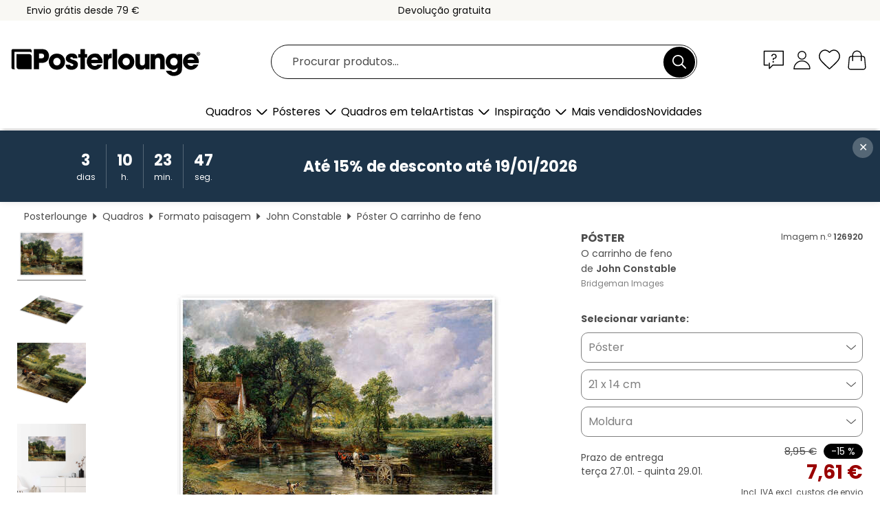

--- FILE ---
content_type: text/html; charset=utf-8
request_url: https://www.posterlounge.pt/p/126920.html
body_size: 24223
content:
<!DOCTYPE html>
<html lang="pt-PT">
<head>
    <meta charset="UTF-8">
    <style>@media (min-width:768px) and (max-width:991px){.hidden-sm{display:none!important}}@media (min-width:992px) and (max-width:1249px){.hidden-md{display:none!important}}@media (min-width:1250px){.hidden-lg{display:none!important}}</style><noscript><style>.lazyload{display:none!important}noscript>img {display:block;max-width:100%;height:auto}.thumbnail noscript>img {margin-left:auto;margin-right: auto}</style></noscript><style>.mazing-button-container{display:none;}</style><style>#pdv-productImageBox{text-align:center;height:500px;}#pdv-thumbnail-gallery-wrapper{width:120px}#pdv-productImageSrc{max-width: calc(100vw - 40px)}#pdv-thumbnail-gallery{margin:0;padding:0;list-style:none;min-width:112px;}.col-*{padding:0 10px}</style><style>#pdv-productImageBox{height:500px}</style>
    <link rel="preconnect" href="https://media.posterlounge.com"><link rel="preconnect" href="https://cdn.posterlounge.com">
    
    <link rel="preload" href="https://www.posterlounge.pt/plugin/extern/bootstrap/fonts/glyphicons-halflings-regular.woff2" as="font" type="font/woff2" crossorigin="anonymous" /><link rel="preload" href="https://cdn.posterlounge.com/plugin/extern/bootstrap/js/includesFix.js" as="script" /><link rel="preload" href="https://www.posterlounge.pt/plugin/extern/bootstrap/css/bootstrap.min.css" as="style" /><link rel="preload" href="https://cdn.posterlounge.com/plugin/extern/bootstrap/css/bootstrap-ms.css" as="style" /><link rel="preload" href="https://cdn.posterlounge.com/plugin/extern/bootstrap/js/bootstrap.min.js" as="script" /><link rel="preload" href="https://cdn.posterlounge.com/plugin/extern/bootstrapdialog/css/bootstrap-dialog.min.css" as="style" /><link rel="preload" href="https://cdn.posterlounge.com/plugin/extern/bootstrapdialog/js/bootstrap-dialog.min.js" as="script" /><link rel="preload" href="https://cdn.posterlounge.com/plugin/extern/lazysizes/css/custom-lazy-styles.min.css" as="style" /><link rel="preload" href="https://cdn.posterlounge.com/plugin/extern/flags/css/style.min.css" as="style" /><link rel="preload" href="https://www.posterlounge.pt/css/7fb938aae131ad072fc3d3d7ab49f713.css" as="style" /><link rel="preload" href="https://www.posterlounge.pt/controller/shop/main/webfonts.css?version=250916" as="style" />

    <title>O carrinho de feno de John Constable em póster, tela e muito mais | Posterlounge.pt</title>
    <meta name="description" content="Compre já O carrinho de feno de John Constable em póster ou quadro na Posterlounge.pt ✔ Diferentes materiais e tamanhos ✔ Molduras à medida feitas por nós ✔ Devolução gratuita">
    <meta name="viewport" content="width=device-width, initial-scale=1">

    
        <meta name="robots" content="INDEX, FOLLOW, NOODP, NOYDIR">

                                                                                                <link rel="canonical" href="https://www.posterlounge.pt/p/126920.html">
                                                        
                    <link rel="alternate" hreflang="de-DE" href="https://www.posterlounge.de/p/126920.html">
                <link rel="alternate" hreflang="de-AT" href="https://www.posterlounge.at/p/126920.html">
                <link rel="alternate" hreflang="de-CH" href="https://www.posterlounge.ch/p/126920.html">
                <link rel="alternate" hreflang="en-GB" href="https://www.posterlounge.co.uk/p/126920.html">
                <link rel="alternate" hreflang="en-IE" href="https://www.posterlounge.ie/p/126920.html">
                <link rel="alternate" hreflang="fr-FR" href="https://www.posterlounge.fr/p/126920.html">
                <link rel="alternate" hreflang="fr-BE" href="https://www.posterlounge.be/p/126920.html">
                <link rel="alternate" hreflang="es-ES" href="https://www.posterlounge.es/p/126920.html">
                <link rel="alternate" hreflang="it-IT" href="https://www.posterlounge.it/p/126920.html">
                <link rel="alternate" hreflang="nl-NL" href="https://www.posterlounge.nl/p/126920.html">
                <link rel="alternate" hreflang="pt-PT" href="https://www.posterlounge.pt/p/126920.html">
                <link rel="alternate" hreflang="da-DK" href="https://www.posterlounge.dk/p/126920.html">
                <link rel="alternate" hreflang="no-NO" href="https://www.posterlounge.no/p/126920.html">
                <link rel="alternate" hreflang="sv-SE" href="https://www.posterlounge.se/p/126920.html">
                <link rel="alternate" hreflang="fi-FI" href="https://www.posterlounge.fi/p/126920.html">
                <link rel="alternate" hreflang="pl-PL" href="https://www.posterlounge.pl/p/126920.html">
                <link rel="alternate" hreflang="x-default" href="https://www.posterlounge.com/p/126920.html">
                
        <meta property="og:type" content="product">
    <meta property="og:url" content="https://www.posterlounge.pt/p/126920.html">
    <meta property="og:title" content="John Constable - O carrinho de feno">
    <meta property="og:description" content="Compre já O carrinho de feno de John Constable em póster ou quadro na Posterlounge.pt ✔ Diferentes materiais e tamanhos ✔ Molduras à medida feitas por nós ✔ Devolução gratuita">
        <meta property="og:image" content="https://media.posterlounge.com/img/products/130000/126920/126920_poster_l.jpg">
    <meta name="thumbnail" content="https://media.posterlounge.com/img/products/130000/126920/126920_poster_l.jpg">
    
    <meta name="verify-v1" content="jsXi8zb7H6gcVbAXgm12JAChcd/3kQ5ZV0vGluy355s=">
    <meta name="p:domain_verify" content="2e6c603011a49bb49e22d0da3c726e2c">
    <meta name="msvalidate.01" content="0BEB495C0C44DA08B94EFD62E15B0E16">

    <meta name="apple-mobile-web-app-title" content="Posterlounge">
    <meta name="application-name" content="Posterlounge">
    <link rel="shortcut icon" type="image/x-icon" href="https://cdn.posterlounge.com/controller/shop/main/img/logo-icon.ico">
    <link rel="icon" type="image/svg+xml" href="https://cdn.posterlounge.com/controller/shop/main/img/logo-icon.svg">
    <link rel="icon" type="image/png" href="https://cdn.posterlounge.com/controller/shop/main/img/logo-icon-256px.png">
    <link rel="apple-touch-icon" href="https://cdn.posterlounge.com/controller/shop/main/img/apple-touch-icon-precomposed.png"
          sizes="180x180">

    <script type="text/javascript" src="https://cdn.posterlounge.com/plugin/extern/bootstrap/js/includesFix.js"></script><link rel="stylesheet" href="https://www.posterlounge.pt/plugin/extern/bootstrap/css/bootstrap.min.css" type="text/css" /><link rel="stylesheet" href="https://cdn.posterlounge.com/plugin/extern/bootstrap/css/bootstrap-ms.css" type="text/css" /><link rel="stylesheet" href="https://cdn.posterlounge.com/plugin/extern/bootstrapdialog/css/bootstrap-dialog.min.css" type="text/css" /><link rel="stylesheet" href="https://cdn.posterlounge.com/plugin/extern/lazysizes/css/custom-lazy-styles.min.css?version=240620" type="text/css"/><link rel="stylesheet" href="https://cdn.posterlounge.com/plugin/extern/flags/css/style.min.css" type="text/css" /><link rel="stylesheet" href="https://www.posterlounge.pt/css/7fb938aae131ad072fc3d3d7ab49f713.css" type="text/css" /><link rel="stylesheet" href="https://www.posterlounge.pt/controller/shop/main/webfonts.css?version=250916" type="text/css" />
    <script>
				
				function initGTM()
				{
					(function(w,d,s,l,i){w[l]=w[l]||[];w[l].push({'gtm.start':new Date().getTime(),event:'gtm.js'});var f=d.getElementsByTagName(s)[0],j=d.createElement(s),dl=l!='dataLayer'?'&l='+l:'';j.async=true;j.src='https://gtm.posterlounge.pt/gtm.js?id='+i+dl;f.parentNode.insertBefore(j,f);})(window,document,'script','dataLayer','GTM-KCWWWHL');
				}

				function getClientLayer()
				{
					
					dataLayer.push({ "event": "view_item_list", "ecommerce": { "item_list_name": "crosspromo", "currency": "EUR", "items": [{ "id": "162628", "name": "162628 - Barcos vermelhos","quantity": 1, "price": "6.76", "currency": "EUR", "index": 1 },{ "id": "648836", "name": "648836 - Summer&#039;s Day at the Fores","quantity": 1, "price": "7.61", "currency": "EUR", "index": 2 },{ "id": "722637", "name": "722637 - Daigo ji Tempel em Kyoto, Japã","quantity": 1, "price": "6.76", "currency": "EUR", "index": 3 },{ "id": "473384", "name": "473384 - Spring by the Seine","quantity": 1, "price": "6.76", "currency": "EUR", "index": 4 },{ "id": "683404", "name": "683404 - The pond of Claude Monet&#039;","quantity": 1, "price": "6.76", "currency": "EUR", "index": 5 },{ "id": "384165", "name": "384165 - Shore of the Loing, Saint-Mamm","quantity": 1, "price": "6.76", "currency": "EUR", "index": 6 },{ "id": "397578", "name": "397578 - Side arm of the Seine","quantity": 1, "price": "7.61", "currency": "EUR", "index": 7 },{ "id": "759448", "name": "759448 - A Quiet Place","quantity": 1, "price": "6.76", "currency": "EUR", "index": 8 },{ "id": "651272", "name": "651272 - Sunset Country Cottage","quantity": 1, "price": "7.61", "currency": "EUR", "index": 9 },{ "id": "615397", "name": "615397 - Landscape in Ruovesi","quantity": 1, "price": "7.61", "currency": "EUR", "index": 10 },{ "id": "756404", "name": "756404 - Fisherman in Morning Lake","quantity": 1, "price": "6.76", "currency": "EUR", "index": 11 },{ "id": "720507", "name": "720507 - Lagoa encantada em Butchart Ga","quantity": 1, "price": "7.61", "currency": "EUR", "index": 12 }] }, "pin" : { "items": [{"product_id":"162628","product_price":"6.76","product_category":"crosspromo"},{"product_id":"648836","product_price":"7.61","product_category":"crosspromo"},{"product_id":"722637","product_price":"6.76","product_category":"crosspromo"},{"product_id":"473384","product_price":"6.76","product_category":"crosspromo"},{"product_id":"683404","product_price":"6.76","product_category":"crosspromo"},{"product_id":"384165","product_price":"6.76","product_category":"crosspromo"},{"product_id":"397578","product_price":"7.61","product_category":"crosspromo"},{"product_id":"759448","product_price":"6.76","product_category":"crosspromo"},{"product_id":"651272","product_price":"7.61","product_category":"crosspromo"},{"product_id":"615397","product_price":"7.61","product_category":"crosspromo"},{"product_id":"756404","product_price":"6.76","product_category":"crosspromo"},{"product_id":"720507","product_price":"7.61","product_category":"crosspromo"}] }, "meta" : { "item": { "id" : [162628,648836,722637,473384,683404,384165,397578,759448,651272,615397,756404,720507], "name": "crosspromo" } }, "algolia" : { "afterSearch": 0, "userToken": "682ffab35b20c0b7af9897d4cd578dc0", "userTokenAuth": "", "index": "Posterlounge_pt", "queryId": "", "items": ["162628","648836","722637","473384","683404","384165","397578","759448","651272","615397","756404","720507"] } });
					dataLayer.push({ecommerce: undefined, pin: undefined, meta: undefined, algolia: undefined, search_term: undefined, klaviyo: undefined});
					dataLayer.push({ "event": "view_item", "ecommerce": { "currency": "EUR", "items": [{ "id": "126920", "variant": "Póster 21 x 14 cm", "name": "126920 - O carrinho de feno","brand": "John Constable","quantity": 1, "price": "7.61", "currency": "EUR", "index": 1 }], "value": "7.61" }, "pin" : { "items": [{ "product_id": "126920", "product_variant": "Póster 21 x 14 cm", "product_name": "126920 - O carrinho de feno", "brand": "PDS", "product_price": "7.61" }] }, "meta" : { "item" : { "id": "126920", "name": "126920 - O carrinho de feno", "price": "7.61", "quantity": "1", "variant": "Póster 21 x 14 cm" } }, "algolia" : { "afterSearch": 0, "userToken": "682ffab35b20c0b7af9897d4cd578dc0", "userTokenAuth": "", "index": "Posterlounge_pt", "queryId": "", "items": ["126920"], "positions": [2] } });
					dataLayer.push({ecommerce: undefined, pin: undefined, meta: undefined, algolia: undefined, search_term: undefined, klaviyo: undefined});
				}
				
				function getServerLayer()
				{
					$(document).ajaxComplete(function (event, xhr, settings)
					{
					    var call = true;
					    if(typeof settings.url !== 'undefined')
					    {
					        if(settings.url.indexOf('noGTM=1') > 0)
					        {
					            call = false;
					        }
					    }
					    
					    if(call)
					    {
                            $.ajax({
                                type: 'POST',
                                url: 'https://www.posterlounge.pt/plugin/extern/googletagmanager/ajax/get.php',
                                dataType: 'json',
                                global: false,
                                success: function (request)
                                {
                                    if(request != null)
                                    {
                                        if(request.status)
                                        {
                                            if(request.results.jsObjects !== 'undefined')
                                            {
                                                for(x=0;x<request.results.jsObjects.length;x++)
                                                {
                                                    dataLayer.push(JSON.parse(request.results.jsObjects[x]));
                                                }
                                            }
                                        }
                                    }
                                }
                            });
                        }
					});
				}
			
				function initGTMClientId()
				{
					$.ajax({
						type: 'POST',
						url: 'https://www.posterlounge.pt/plugin/extern/googletagmanager/ajax/id.php',
						dataType: 'json',
						global: false,
						success: function (request)
						{
							if(request != null)
							{
								if(request.status)
								{
									if(request.results.id !== 'undefined')
									{
										initGTM();
										
										dataLayer.push({
											'event':		'client_id',
											'client_id':	request.results.id,
											'em_hash':	    request.results.em,
											'portal_id':	request.results.portal,
											'environment':  'production',
											'section' :     'detail_view',
											'ip_override':  request.results.ip,
											'user_agent':   request.results.ua,
											'test_dim1':    request.results.test_dim1,
											'test_dim2':    request.results.test_dim2,
											'test_dim3':    request.results.test_dim3,
											'test_algolia': request.results.test_algolia
										});
										
										getClientLayer();
										getServerLayer();
									}
								}
							}
						}
					});
				}
			</script><script>
			
			function getInfos(e,o)
			{   
				var cm = __cmp('getCMPData');
				var analytics = 0;
				if(cm.gdprApplies !== true || cm.vendorConsents.s26 === true)
				{
					analytics = 1;
				}
				
				$.ajax({
					type: 'POST',
					url: 'https://www.posterlounge.pt/plugin/shop/cookiebanner/ajax/state.php',
					dataType: 'json',
					global: false,
					data:{
					  analytics: analytics
					}
				});
				
				if (typeof initGTMClientId == 'function') { 
					initGTMClientId();
				}
			}
		  
			document.addEventListener('DOMContentLoaded', function() 
			{
                let cmp = __cmp('getCMPData');
                if(typeof cmp === 'object' && cmp.cmpDataObject) {
                    getInfos(null, null);
                } else {
                    __cmp('addEventListener',['consent',getInfos,false],null);
                }
				
			});
		</script>

        
    <script type="application/ld+json">
        {
            "@context": "https://schema.org",
            "@type": "WebSite",
            "url": "https://www.posterlounge.pt",
            "potentialAction": {
                "@type": "SearchAction",
                "target": "https://www.posterlounge.pt/procurar.html?action=search&query={search_term_string}",
                "query-input": "required name=search_term_string"
            }
        }
    </script>
    
    
    
    <script type="application/ld+json">
        {
            "@context": "https://schema.org",
            "@type": "Organization",
            "name": "Posterlounge",
            "url": "https://www.posterlounge.pt",
            "logo": "https://www.posterlounge.pt/controller/shop/main/img/posterlounge-logo.svg",
            "sameAs": [
                "https://www.facebook.com/posterlounge",
                "https://www.pinterest.com/posterlounge/",
                "https://instagram.com/posterlounge/"
            ],
            "contactPoint": [
                {
                    "@type": "ContactPoint",
                    "telephone": "+49-341-33975900",
                    "contactType": "customer service"
                }
            ]
        }
    </script>
    
</head>

<body data-role="page" id="main" data-posterlounge-instant-intensity="500">
<noscript><iframe src="https://gtm.posterlounge.pt/ns.html?id=GTM-KCWWWHL" height="0" width="0" style="display:none;visibility:hidden"></iframe></noscript><script>if(!"gdprAppliesGlobally" in window){window.gdprAppliesGlobally=true}if(!("cmp_id" in window)||window.cmp_id<1){window.cmp_id=0}if(!("cmp_cdid" in window)){window.cmp_cdid="52b65399326c"}if(!("cmp_params" in window)){window.cmp_params=""}if(!("cmp_host" in window)){window.cmp_host="b.delivery.consentmanager.net"}if(!("cmp_cdn" in window)){window.cmp_cdn="cdn.consentmanager.net"}if(!("cmp_proto" in window)){window.cmp_proto="https:"}if(!("cmp_codesrc" in window)){window.cmp_codesrc="1"}window.cmp_getsupportedLangs=function(){var b=["DE","EN","FR","IT","NO","DA","FI","ES","PT","RO","BG","ET","EL","GA","HR","LV","LT","MT","NL","PL","SV","SK","SL","CS","HU","RU","SR","ZH","TR","UK","AR","BS"];if("cmp_customlanguages" in window){for(var a=0;a<window.cmp_customlanguages.length;a++){b.push(window.cmp_customlanguages[a].l.toUpperCase())}}return b};window.cmp_getRTLLangs=function(){var a=["AR"];if("cmp_customlanguages" in window){for(var b=0;b<window.cmp_customlanguages.length;b++){if("r" in window.cmp_customlanguages[b]&&window.cmp_customlanguages[b].r){a.push(window.cmp_customlanguages[b].l)}}}return a};window.cmp_getlang=function(j){if(typeof(j)!="boolean"){j=true}if(j&&typeof(cmp_getlang.usedlang)=="string"&&cmp_getlang.usedlang!==""){return cmp_getlang.usedlang}var g=window.cmp_getsupportedLangs();var c=[];var f=location.hash;var e=location.search;var a="languages" in navigator?navigator.languages:[];if(f.indexOf("cmplang=")!=-1){c.push(f.substr(f.indexOf("cmplang=")+8,2).toUpperCase())}else{if(e.indexOf("cmplang=")!=-1){c.push(e.substr(e.indexOf("cmplang=")+8,2).toUpperCase())}else{if("cmp_setlang" in window&&window.cmp_setlang!=""){c.push(window.cmp_setlang.toUpperCase())}else{if(a.length>0){for(var d=0;d<a.length;d++){c.push(a[d])}}}}}if("language" in navigator){c.push(navigator.language)}if("userLanguage" in navigator){c.push(navigator.userLanguage)}var h="";for(var d=0;d<c.length;d++){var b=c[d].toUpperCase();if(g.indexOf(b)!=-1){h=b;break}if(b.indexOf("-")!=-1){b=b.substr(0,2)}if(g.indexOf(b)!=-1){h=b;break}}if(h==""&&typeof(cmp_getlang.defaultlang)=="string"&&cmp_getlang.defaultlang!==""){return cmp_getlang.defaultlang}else{if(h==""){h="EN"}}h=h.toUpperCase();return h};(function(){var u=document;var v=u.getElementsByTagName;var h=window;var o="";var b="_en";if("cmp_getlang" in h){o=h.cmp_getlang().toLowerCase();if("cmp_customlanguages" in h){for(var q=0;q<h.cmp_customlanguages.length;q++){if(h.cmp_customlanguages[q].l.toUpperCase()==o.toUpperCase()){o="en";break}}}b="_"+o}function x(i,e){var w="";i+="=";var s=i.length;var d=location;if(d.hash.indexOf(i)!=-1){w=d.hash.substr(d.hash.indexOf(i)+s,9999)}else{if(d.search.indexOf(i)!=-1){w=d.search.substr(d.search.indexOf(i)+s,9999)}else{return e}}if(w.indexOf("&")!=-1){w=w.substr(0,w.indexOf("&"))}return w}var k=("cmp_proto" in h)?h.cmp_proto:"https:";if(k!="http:"&&k!="https:"){k="https:"}var g=("cmp_ref" in h)?h.cmp_ref:location.href;var j=u.createElement("script");j.setAttribute("data-cmp-ab","1");var c=x("cmpdesign","cmp_design" in h?h.cmp_design:"");var f=x("cmpregulationkey","cmp_regulationkey" in h?h.cmp_regulationkey:"");var r=x("cmpgppkey","cmp_gppkey" in h?h.cmp_gppkey:"");var n=x("cmpatt","cmp_att" in h?h.cmp_att:"");j.src=k+"//"+h.cmp_host+"/delivery/cmp.php?"+("cmp_id" in h&&h.cmp_id>0?"id="+h.cmp_id:"")+("cmp_cdid" in h?"&cdid="+h.cmp_cdid:"")+"&h="+encodeURIComponent(g)+(c!=""?"&cmpdesign="+encodeURIComponent(c):"")+(f!=""?"&cmpregulationkey="+encodeURIComponent(f):"")+(r!=""?"&cmpgppkey="+encodeURIComponent(r):"")+(n!=""?"&cmpatt="+encodeURIComponent(n):"")+("cmp_params" in h?"&"+h.cmp_params:"")+(u.cookie.length>0?"&__cmpfcc=1":"")+"&l="+o.toLowerCase()+"&o="+(new Date()).getTime();j.type="text/javascript";j.async=true;if(u.currentScript&&u.currentScript.parentElement){u.currentScript.parentElement.appendChild(j)}else{if(u.body){u.body.appendChild(j)}else{var t=v("body");if(t.length==0){t=v("div")}if(t.length==0){t=v("span")}if(t.length==0){t=v("ins")}if(t.length==0){t=v("script")}if(t.length==0){t=v("head")}if(t.length>0){t[0].appendChild(j)}}}var m="js";var p=x("cmpdebugunminimized","cmpdebugunminimized" in h?h.cmpdebugunminimized:0)>0?"":".min";var a=x("cmpdebugcoverage","cmp_debugcoverage" in h?h.cmp_debugcoverage:"");if(a=="1"){m="instrumented";p=""}var j=u.createElement("script");j.src=k+"//"+h.cmp_cdn+"/delivery/"+m+"/cmp"+b+p+".js";j.type="text/javascript";j.setAttribute("data-cmp-ab","1");j.async=true;if(u.currentScript&&u.currentScript.parentElement){u.currentScript.parentElement.appendChild(j)}else{if(u.body){u.body.appendChild(j)}else{var t=v("body");if(t.length==0){t=v("div")}if(t.length==0){t=v("span")}if(t.length==0){t=v("ins")}if(t.length==0){t=v("script")}if(t.length==0){t=v("head")}if(t.length>0){t[0].appendChild(j)}}}})();window.cmp_addFrame=function(b){if(!window.frames[b]){if(document.body){var a=document.createElement("iframe");a.style.cssText="display:none";if("cmp_cdn" in window&&"cmp_ultrablocking" in window&&window.cmp_ultrablocking>0){a.src="//"+window.cmp_cdn+"/delivery/empty.html"}a.name=b;a.setAttribute("title","Intentionally hidden, please ignore");a.setAttribute("role","none");a.setAttribute("tabindex","-1");document.body.appendChild(a)}else{window.setTimeout(window.cmp_addFrame,10,b)}}};window.cmp_rc=function(h){var b=document.cookie;var f="";var d=0;while(b!=""&&d<100){d++;while(b.substr(0,1)==" "){b=b.substr(1,b.length)}var g=b.substring(0,b.indexOf("="));if(b.indexOf(";")!=-1){var c=b.substring(b.indexOf("=")+1,b.indexOf(";"))}else{var c=b.substr(b.indexOf("=")+1,b.length)}if(h==g){f=c}var e=b.indexOf(";")+1;if(e==0){e=b.length}b=b.substring(e,b.length)}return(f)};window.cmp_stub=function(){var a=arguments;__cmp.a=__cmp.a||[];if(!a.length){return __cmp.a}else{if(a[0]==="ping"){if(a[1]===2){a[2]({gdprApplies:gdprAppliesGlobally,cmpLoaded:false,cmpStatus:"stub",displayStatus:"hidden",apiVersion:"2.2",cmpId:31},true)}else{a[2](false,true)}}else{if(a[0]==="getUSPData"){a[2]({version:1,uspString:window.cmp_rc("")},true)}else{if(a[0]==="getTCData"){__cmp.a.push([].slice.apply(a))}else{if(a[0]==="addEventListener"||a[0]==="removeEventListener"){__cmp.a.push([].slice.apply(a))}else{if(a.length==4&&a[3]===false){a[2]({},false)}else{__cmp.a.push([].slice.apply(a))}}}}}}};window.cmp_gpp_ping=function(){return{gppVersion:"1.0",cmpStatus:"stub",cmpDisplayStatus:"hidden",supportedAPIs:["tcfca","usnat","usca","usva","usco","usut","usct"],cmpId:31}};window.cmp_gppstub=function(){var a=arguments;__gpp.q=__gpp.q||[];if(!a.length){return __gpp.q}var g=a[0];var f=a.length>1?a[1]:null;var e=a.length>2?a[2]:null;if(g==="ping"){return window.cmp_gpp_ping()}else{if(g==="addEventListener"){__gpp.e=__gpp.e||[];if(!("lastId" in __gpp)){__gpp.lastId=0}__gpp.lastId++;var c=__gpp.lastId;__gpp.e.push({id:c,callback:f});return{eventName:"listenerRegistered",listenerId:c,data:true,pingData:window.cmp_gpp_ping()}}else{if(g==="removeEventListener"){var h=false;__gpp.e=__gpp.e||[];for(var d=0;d<__gpp.e.length;d++){if(__gpp.e[d].id==e){__gpp.e[d].splice(d,1);h=true;break}}return{eventName:"listenerRemoved",listenerId:e,data:h,pingData:window.cmp_gpp_ping()}}else{if(g==="getGPPData"){return{sectionId:3,gppVersion:1,sectionList:[],applicableSections:[0],gppString:"",pingData:window.cmp_gpp_ping()}}else{if(g==="hasSection"||g==="getSection"||g==="getField"){return null}else{__gpp.q.push([].slice.apply(a))}}}}}};window.cmp_msghandler=function(d){var a=typeof d.data==="string";try{var c=a?JSON.parse(d.data):d.data}catch(f){var c=null}if(typeof(c)==="object"&&c!==null&&"__cmpCall" in c){var b=c.__cmpCall;window.__cmp(b.command,b.parameter,function(h,g){var e={__cmpReturn:{returnValue:h,success:g,callId:b.callId}};d.source.postMessage(a?JSON.stringify(e):e,"*")})}if(typeof(c)==="object"&&c!==null&&"__uspapiCall" in c){var b=c.__uspapiCall;window.__uspapi(b.command,b.version,function(h,g){var e={__uspapiReturn:{returnValue:h,success:g,callId:b.callId}};d.source.postMessage(a?JSON.stringify(e):e,"*")})}if(typeof(c)==="object"&&c!==null&&"__tcfapiCall" in c){var b=c.__tcfapiCall;window.__tcfapi(b.command,b.version,function(h,g){var e={__tcfapiReturn:{returnValue:h,success:g,callId:b.callId}};d.source.postMessage(a?JSON.stringify(e):e,"*")},b.parameter)}if(typeof(c)==="object"&&c!==null&&"__gppCall" in c){var b=c.__gppCall;window.__gpp(b.command,function(h,g){var e={__gppReturn:{returnValue:h,success:g,callId:b.callId}};d.source.postMessage(a?JSON.stringify(e):e,"*")},"parameter" in b?b.parameter:null,"version" in b?b.version:1)}};window.cmp_setStub=function(a){if(!(a in window)||(typeof(window[a])!=="function"&&typeof(window[a])!=="object"&&(typeof(window[a])==="undefined"||window[a]!==null))){window[a]=window.cmp_stub;window[a].msgHandler=window.cmp_msghandler;window.addEventListener("message",window.cmp_msghandler,false)}};window.cmp_setGppStub=function(a){if(!(a in window)||(typeof(window[a])!=="function"&&typeof(window[a])!=="object"&&(typeof(window[a])==="undefined"||window[a]!==null))){window[a]=window.cmp_gppstub;window[a].msgHandler=window.cmp_msghandler;window.addEventListener("message",window.cmp_msghandler,false)}};window.cmp_addFrame("__cmpLocator");if(!("cmp_disableusp" in window)||!window.cmp_disableusp){window.cmp_addFrame("__uspapiLocator")}if(!("cmp_disabletcf" in window)||!window.cmp_disabletcf){window.cmp_addFrame("__tcfapiLocator")}if(!("cmp_disablegpp" in window)||!window.cmp_disablegpp){window.cmp_addFrame("__gppLocator")}window.cmp_setStub("__cmp");if(!("cmp_disabletcf" in window)||!window.cmp_disabletcf){window.cmp_setStub("__tcfapi")}if(!("cmp_disableusp" in window)||!window.cmp_disableusp){window.cmp_setStub("__uspapi")}if(!("cmp_disablegpp" in window)||!window.cmp_disablegpp){window.cmp_setGppStub("__gpp")};</script>
<div id="side-nav" class="side-nav">
    <!-- Mobile Nav, die den Content nach rechts verschiebt -->
    <div class="mobile-nav-left">
        <div class="mobile-nav-top">
            <div id="close-tab">Fechar<span></span></div>
            <div id="side-nav-pageNavLogo">
                <a href="https://www.posterlounge.pt" title="Pósteres e quadros na Posterlounge">&nbsp;</a>
            </div>
            <div id="mn-searchWrapper" class="search-wrapper">
                <form action="https://www.posterlounge.pt/procurar.html" accept-charset="UTF-8" method="get" name="search" class="pos-rel searchFieldGroup">
                    <input name="action" type="hidden" value="search"/>
                    <div class="input-group">
                        <input
                                name="s_query"
                                id="mn-mainSearchInput"
                                type="text"
                                autocomplete="off"
                                placeholder="Procurar produtos..."
                                value=""
                                maxlength="250"
                                class="searchField"
                                aria-label="Caixa de pesquisa"
                        />
                        <div class="input-group-btn mega-menu-search-background">
                            <button type="button" class="btn mega-menu-searchBtn" aria-label="Procurar">&nbsp;</button>
                        </div>
                        <button type="button" class="btn searchClearBtnHeader"></button>
                    </div>
                </form>
            </div>
        </div>
        <nav>
            <div id="mobileNavbar">
                <ul class="nav navbar-nav">
                                                            <li class="has-children">
                                                <span class="nav-headline" role="button" tabindex="0" aria-expanded="false" aria-controls="subchildren-wallart">
                            Quadros
                            <span class="nav-toggle-btn arrow"></span>
                        </span>
                        <ul class="nav-children" id="subchildren-wallart">
                                                        <li>
                                <a class="nav-headline discoverAll" href="https://www.posterlounge.pt/quadros/" title="Ver todo">
                                    <span>Ver todo</span>
                                </a>
                            </li>
                                                                                                                <li class="nav-subheadline has-children">
                                <span class="nav-headline" role="button" tabindex="0" aria-expanded="false" aria-controls="children-top_products">Produtos
                                    <span class="nav-toggle-btn plus"></span>
                                </span>
                                <ul class="nav-children" id="children-top_products">
                                                                        <li>
                                        <a href="https://www.posterlounge.pt/quadros/posteres/" title="Pósteres ">
                                            <span>Pósteres</span>
                                        </a>
                                    </li>
                                                                        <li>
                                        <a href="https://www.posterlounge.pt/quadros/quadros-em-tela/" title="Quadros em tela">
                                            <span>Quadros em tela</span>
                                        </a>
                                    </li>
                                                                        <li>
                                        <a href="https://www.posterlounge.pt/quadros/quadros-em-aluminio/" title="Quadros em alumínio">
                                            <span>Quadros em alumínio</span>
                                        </a>
                                    </li>
                                                                        <li>
                                        <a href="https://www.posterlounge.pt/quadros/quadros-em-acrilico/" title="Quadros em acrílico">
                                            <span>Quadros em acrílico</span>
                                        </a>
                                    </li>
                                                                        <li>
                                        <a href="https://www.posterlounge.pt/quadros/quadros-de-madeira/" title="Quadros de madeira">
                                            <span>Quadros de madeira</span>
                                        </a>
                                    </li>
                                                                        <li>
                                        <a href="https://www.posterlounge.pt/quadros/quadros-em-plexi-aluminio/" title="Quadros em plexi-alumínio">
                                            <span>Quadros em plexi-alumínio</span>
                                        </a>
                                    </li>
                                                                        <li>
                                        <a href="https://www.posterlounge.pt/quadros/impressoes-artisticas/" title="Impressões artísticas">
                                            <span>Impressões artísticas</span>
                                        </a>
                                    </li>
                                                                        <li>
                                        <a href="https://www.posterlounge.pt/quadros/quadros-em-pvc/" title="Quadros em PVC">
                                            <span>Quadros em PVC</span>
                                        </a>
                                    </li>
                                                                        <li>
                                        <a href="https://www.posterlounge.pt/quadros/autocolantes-decorativos/" title="Autocolantes decorativos">
                                            <span>Autocolantes decorativos</span>
                                        </a>
                                    </li>
                                                                        <li>
                                        <a href="https://www.posterlounge.pt/quadros/vinil-para-portas/" title="Vinil para portas">
                                            <span>Vinil para portas</span>
                                        </a>
                                    </li>
                                                                        <li>
                                        <a href="https://www.posterlounge.pt/quadros/posteres-de-porta/" title="Pósteres de porta">
                                            <span>Pósteres de porta</span>
                                        </a>
                                    </li>
                                                                        <li>
                                        <a href="https://www.posterlounge.pt/quadros/posteres-para-colorir/" title="Pósteres para colorir">
                                            <span>Pósteres para colorir</span>
                                        </a>
                                    </li>
                                                                        <li>
                                        <a href="https://www.posterlounge.pt/quadros/vales-presente/" title="Vales-presente ">
                                            <span>Vales-presente </span>
                                        </a>
                                    </li>
                                                                        <li>
                                        <a href="https://www.posterlounge.pt/quadros/calendarios-de-parede/" title="Calendários de parede">
                                            <span>Calendários de parede</span>
                                        </a>
                                    </li>
                                                                    </ul>
                            </li>
                                                                                                                <li class="nav-subheadline has-children">
                                <span class="nav-headline" role="button" tabindex="0" aria-expanded="false" aria-controls="children-popular_art_styles">Estilos artísticos populares
                                    <span class="nav-toggle-btn plus"></span>
                                </span>
                                <ul class="nav-children" id="children-popular_art_styles">
                                                                        <li>
                                        <a href="https://www.posterlounge.pt/quadros/fauvismo/" title="Fauvismo">
                                            <span>Fauvismo</span>
                                        </a>
                                    </li>
                                                                        <li>
                                        <a href="https://www.posterlounge.pt/quadros/posteres/impressionismo/" title="Impressionismo">
                                            <span>Impressionismo</span>
                                        </a>
                                    </li>
                                                                        <li>
                                        <a href="https://www.posterlounge.pt/quadros/arte-abstrata/" title="Arte abstrata">
                                            <span>Arte abstrata</span>
                                        </a>
                                    </li>
                                                                        <li>
                                        <a href="https://www.posterlounge.pt/quadros/arte-asiatica/" title="Arte asiática">
                                            <span>Arte asiática</span>
                                        </a>
                                    </li>
                                                                        <li>
                                        <a href="https://www.posterlounge.pt/quadros/aguarelas/" title="Aguarelas">
                                            <span>Aguarelas</span>
                                        </a>
                                    </li>
                                                                        <li>
                                        <a href="https://www.posterlounge.pt/quadros/mash-up-art/" title="Mash Up Art">
                                            <span>Mash Up Art</span>
                                        </a>
                                    </li>
                                                                        <li>
                                        <a href="https://www.posterlounge.pt/quadros/surrealismo/" title="Surrealismo">
                                            <span>Surrealismo</span>
                                        </a>
                                    </li>
                                                                        <li>
                                        <a href="https://www.posterlounge.pt/quadros/bauhaus/" title="Bauhaus">
                                            <span>Bauhaus</span>
                                        </a>
                                    </li>
                                                                        <li>
                                        <a href="https://www.posterlounge.pt/quadros/arte-digital/" title="Arte digital">
                                            <span>Arte digital</span>
                                        </a>
                                    </li>
                                                                        <li>
                                        <a href="https://www.posterlounge.pt/quadros/fotografia/" title="Fotografia">
                                            <span>Fotografia</span>
                                        </a>
                                    </li>
                                                                        <li>
                                        <a href="https://www.posterlounge.pt/quadros/desenho-e-esboco/" title="Desenhos e esboços">
                                            <span>Desenhos e esboços</span>
                                        </a>
                                    </li>
                                                                    </ul>
                            </li>
                                                                                                                <li class="nav-subheadline has-children">
                                <span class="nav-headline" role="button" tabindex="0" aria-expanded="false" aria-controls="children-popular_rooms">Espaços preferidos
                                    <span class="nav-toggle-btn plus"></span>
                                </span>
                                <ul class="nav-children" id="children-popular_rooms">
                                                                        <li>
                                        <a href="https://www.posterlounge.pt/quadros/sala-de-estar/" title="Quadros para a sala de estar">
                                            <span>Quadros para a sala de estar</span>
                                        </a>
                                    </li>
                                                                        <li>
                                        <a href="https://www.posterlounge.pt/quadros/quarto-de-casal/" title="Quadros para o quarto de casal">
                                            <span>Quadros para o quarto de casal</span>
                                        </a>
                                    </li>
                                                                        <li>
                                        <a href="https://www.posterlounge.pt/quadros/cozinha/" title="Quadros para a cozinha">
                                            <span>Quadros para a cozinha</span>
                                        </a>
                                    </li>
                                                                        <li>
                                        <a href="https://www.posterlounge.pt/quadros/casa-de-banho/" title="Quadros para a casa de banho">
                                            <span>Quadros para a casa de banho</span>
                                        </a>
                                    </li>
                                                                        <li>
                                        <a href="https://www.posterlounge.pt/quadros/quarto-de-crianca/" title="Quadros infantis">
                                            <span>Quadros infantis</span>
                                        </a>
                                    </li>
                                                                        <li>
                                        <a href="https://www.posterlounge.pt/quadros/escritorio/" title="Quadros para o escritório">
                                            <span>Quadros para o escritório</span>
                                        </a>
                                    </li>
                                                                    </ul>
                            </li>
                                                                                                                <li class="nav-subheadline has-children">
                                <span class="nav-headline" role="button" tabindex="0" aria-expanded="false" aria-controls="children-popular_styles">Estilos de interiores
                                    <span class="nav-toggle-btn plus"></span>
                                </span>
                                <ul class="nav-children" id="children-popular_styles">
                                                                        <li>
                                        <a href="https://www.posterlounge.pt/quadros/japandi/" title="Japandi">
                                            <span>Japandi</span>
                                        </a>
                                    </li>
                                                                        <li>
                                        <a href="https://www.posterlounge.pt/quadros/boho/" title="Boho">
                                            <span>Boho</span>
                                        </a>
                                    </li>
                                                                        <li>
                                        <a href="https://www.posterlounge.pt/quadros/moderno/" title="Moderno">
                                            <span>Moderno</span>
                                        </a>
                                    </li>
                                                                        <li>
                                        <a href="https://www.posterlounge.pt/quadros/mid-century-modern/" title="Mid-century modern">
                                            <span>Mid-century modern</span>
                                        </a>
                                    </li>
                                                                        <li>
                                        <a href="https://www.posterlounge.pt/quadros/maritimo/" title="Marítimo">
                                            <span>Marítimo</span>
                                        </a>
                                    </li>
                                                                        <li>
                                        <a href="https://www.posterlounge.pt/quadros/vintage/" title="Vintage">
                                            <span>Vintage</span>
                                        </a>
                                    </li>
                                                                        <li>
                                        <a href="https://www.posterlounge.pt/quadros/escandinavo/" title="Escandinavo">
                                            <span>Escandinavo</span>
                                        </a>
                                    </li>
                                                                        <li>
                                        <a href="https://www.posterlounge.pt/quadros/estilo-campestre/" title="Estilo campestre">
                                            <span>Estilo campestre</span>
                                        </a>
                                    </li>
                                                                        <li>
                                        <a href="https://www.posterlounge.pt/quadros/minimalismo/" title="Minimalismo">
                                            <span>Minimalismo</span>
                                        </a>
                                    </li>
                                                                    </ul>
                            </li>
                                                                                </ul>
                                            </li>
                                                                                <li class="has-children">
                                                <span class="nav-headline" role="button" tabindex="0" aria-expanded="false" aria-controls="subchildren-poster">
                            Pósteres
                            <span class="nav-toggle-btn arrow"></span>
                        </span>
                        <ul class="nav-children" id="subchildren-poster">
                                                        <li>
                                <a class="nav-headline discoverAll" href="https://www.posterlounge.pt/quadros/posteres/" title="Ver todo">
                                    <span>Ver todo</span>
                                </a>
                            </li>
                                                                                                                <li class="nav-subheadline has-children">
                                <span class="nav-headline" role="button" tabindex="0" aria-expanded="false" aria-controls="children-top_poster_categories">Categorias populares
                                    <span class="nav-toggle-btn plus"></span>
                                </span>
                                <ul class="nav-children" id="children-top_poster_categories">
                                                                        <li>
                                        <a href="https://www.posterlounge.pt/quadros/posteres/filmes/" title="Pósteres de filmes">
                                            <span>Pósteres de filmes</span>
                                        </a>
                                    </li>
                                                                        <li>
                                        <a href="https://www.posterlounge.pt/quadros/posteres/mangas/" title="Pósteres de anime">
                                            <span>Pósteres de anime</span>
                                        </a>
                                    </li>
                                                                        <li>
                                        <a href="https://www.posterlounge.pt/quadros/posteres/animais/" title="Pósteres de animais">
                                            <span>Pósteres de animais</span>
                                        </a>
                                    </li>
                                                                        <li>
                                        <a href="https://www.posterlounge.pt/quadros/posteres/cidades/" title="Pósteres de cidades">
                                            <span>Pósteres de cidades</span>
                                        </a>
                                    </li>
                                                                        <li>
                                        <a href="https://www.posterlounge.pt/quadros/posteres/ditos-e-citacoes/" title="Ditos & citações">
                                            <span>Ditos & citações</span>
                                        </a>
                                    </li>
                                                                        <li>
                                        <a href="https://www.posterlounge.pt/quadros/posteres/musica-e-danca/" title="Posters de música">
                                            <span>Posters de música</span>
                                        </a>
                                    </li>
                                                                        <li>
                                        <a href="https://www.posterlounge.pt/quadros/posteres/desportos/" title="Posters de desporto">
                                            <span>Posters de desporto</span>
                                        </a>
                                    </li>
                                                                        <li>
                                        <a href="https://www.posterlounge.pt/quadros/posteres/mapas-mundi-e-mapas-de-paises/" title="Mapas-múndi & mapas de países">
                                            <span>Mapas-múndi & mapas de países</span>
                                        </a>
                                    </li>
                                                                        <li>
                                        <a href="https://www.posterlounge.pt/quadros/posteres/botanica/" title="Pósteres botânicos">
                                            <span>Pósteres botânicos</span>
                                        </a>
                                    </li>
                                                                        <li>
                                        <a href="https://www.posterlounge.pt/quadros/posteres/natureza/" title="Pósteres de natureza">
                                            <span>Pósteres de natureza</span>
                                        </a>
                                    </li>
                                                                        <li>
                                        <a href="https://www.posterlounge.pt/quadros/posteres/arquitetura/" title="Pósteres de arquitetura">
                                            <span>Pósteres de arquitetura</span>
                                        </a>
                                    </li>
                                                                        <li>
                                        <a href="https://www.posterlounge.pt/quadros/posteres/aprender-e-saber/" title="Pósteres didáticos">
                                            <span>Pósteres didáticos</span>
                                        </a>
                                    </li>
                                                                    </ul>
                            </li>
                                                                                                                <li class="nav-subheadline has-children">
                                <span class="nav-headline" role="button" tabindex="0" aria-expanded="false" aria-controls="children-trends_inspiration">Tendências e inspiração
                                    <span class="nav-toggle-btn plus"></span>
                                </span>
                                <ul class="nav-children" id="children-trends_inspiration">
                                                                        <li>
                                        <a href="https://www.posterlounge.pt/quadros/posteres/bauhaus/" title="Pósteres Bauhaus">
                                            <span>Pósteres Bauhaus</span>
                                        </a>
                                    </li>
                                                                        <li>
                                        <a href="https://www.posterlounge.pt/quadros/posteres/retro/" title="Pósteres retro">
                                            <span>Pósteres retro</span>
                                        </a>
                                    </li>
                                                                        <li>
                                        <a href="https://www.posterlounge.pt/quadros/posteres/japandi/" title="Pósteres Japandi">
                                            <span>Pósteres Japandi</span>
                                        </a>
                                    </li>
                                                                        <li>
                                        <a href="https://www.posterlounge.pt/quadros/posteres/preto-e-branco/" title="Pósteres a preto e branco">
                                            <span>Pósteres a preto e branco</span>
                                        </a>
                                    </li>
                                                                        <li>
                                        <a href="https://www.posterlounge.pt/quadros/posteres/cocktails/" title="Pósteres de cocktails">
                                            <span>Pósteres de cocktails</span>
                                        </a>
                                    </li>
                                                                        <li>
                                        <a href="https://www.posterlounge.pt/quadros/posteres/vintage/" title="Pósteres vintage">
                                            <span>Pósteres vintage</span>
                                        </a>
                                    </li>
                                                                        <li>
                                        <a href="https://www.posterlounge.pt/colecoes/exhibition-posters.html" title="Cartazes de exposições">
                                            <span>Cartazes de exposições</span>
                                        </a>
                                    </li>
                                                                        <li>
                                        <a href="https://www.posterlounge.pt/quadros/posteres/cafe/" title="Pósteres de café">
                                            <span>Pósteres de café</span>
                                        </a>
                                    </li>
                                                                    </ul>
                            </li>
                                                                                                                <li class="nav-subheadline has-children">
                                <span class="nav-headline" role="button" tabindex="0" aria-expanded="false" aria-controls="children-poster_rooms">Espaços preferidos
                                    <span class="nav-toggle-btn plus"></span>
                                </span>
                                <ul class="nav-children" id="children-poster_rooms">
                                                                        <li>
                                        <a href="https://www.posterlounge.pt/quadros/posteres/sala-de-estar/" title="Pósteres para a  sala de estar">
                                            <span>Pósteres para a sala de estar</span>
                                        </a>
                                    </li>
                                                                        <li>
                                        <a href="https://www.posterlounge.pt/quadros/posteres/cozinha/" title="Pósteres para a cozinha">
                                            <span>Pósteres para a cozinha</span>
                                        </a>
                                    </li>
                                                                        <li>
                                        <a href="https://www.posterlounge.pt/quadros/posteres/quarto-de-casal/" title="Pósteres para o quarto de casal">
                                            <span>Pósteres para o quarto de casal</span>
                                        </a>
                                    </li>
                                                                        <li>
                                        <a href="https://www.posterlounge.pt/quadros/posteres/quarto-de-crianca/" title="Pósteres para o quarto de criança">
                                            <span>Pósteres para o cuarto de criança</span>
                                        </a>
                                    </li>
                                                                        <li>
                                        <a href="https://www.posterlounge.pt/quadros/posteres/escritorio/" title="Pósteres para o escritório">
                                            <span>Pósteres para o escritório</span>
                                        </a>
                                    </li>
                                                                    </ul>
                            </li>
                                                                                </ul>
                                            </li>
                                                                                <li class="">
                                                <a href="https://www.posterlounge.pt/quadros/quadros-em-tela/" class="nav-headline" title="Quadros em tela">
                            Quadros em tela
                            <span class="nav-toggle-btn arrow"></span>
                        </a>
                                            </li>
                                                                                <li class="has-children">
                                                <span class="nav-headline" role="button" tabindex="0" aria-expanded="false" aria-controls="subchildren-artist">
                            Artistas
                            <span class="nav-toggle-btn arrow"></span>
                        </span>
                        <ul class="nav-children" id="subchildren-artist">
                                                                                                                <li class="nav-subheadline has-children">
                                <span class="nav-headline" role="button" tabindex="0" aria-expanded="false" aria-controls="children-artistsTop">Artistas populares
                                    <span class="nav-toggle-btn plus"></span>
                                </span>
                                <ul class="nav-children" id="children-artistsTop">
                                                                        <li>
                                        <a href="https://www.posterlounge.pt/artistas/vincent-van-gogh/" title="Vincent van Gogh">
                                            <span>Vincent van Gogh</span>
                                        </a>
                                    </li>
                                                                        <li>
                                        <a href="https://www.posterlounge.pt/artistas/alfons-mucha/" title="Alfons Mucha">
                                            <span>Alfons Mucha</span>
                                        </a>
                                    </li>
                                                                        <li>
                                        <a href="https://www.posterlounge.pt/artistas/william-morris/" title="William Morris">
                                            <span>William Morris</span>
                                        </a>
                                    </li>
                                                                        <li>
                                        <a href="https://www.posterlounge.pt/artistas/claude-monet/" title="Claude Monet">
                                            <span>Claude Monet</span>
                                        </a>
                                    </li>
                                                                        <li>
                                        <a href="https://www.posterlounge.pt/artistas/frida-kahlo/" title="Frida Kahlo">
                                            <span>Frida Kahlo</span>
                                        </a>
                                    </li>
                                                                        <li>
                                        <a href="https://www.posterlounge.pt/artistas/frank-moth/" title="Frank Moth">
                                            <span>Frank Moth</span>
                                        </a>
                                    </li>
                                                                        <li>
                                        <a href="https://www.posterlounge.pt/artistas/paul-klee/" title="Paul Klee">
                                            <span>Paul Klee</span>
                                        </a>
                                    </li>
                                                                        <li>
                                        <a href="https://www.posterlounge.pt/artistas/gustav-klimt/" title="Gustav Klimt">
                                            <span>Gustav Klimt</span>
                                        </a>
                                    </li>
                                                                        <li>
                                        <a href="https://www.posterlounge.pt/artistas/henri-matisse/" title="Henri Matisse">
                                            <span>Henri Matisse</span>
                                        </a>
                                    </li>
                                                                        <li>
                                        <a href="https://www.posterlounge.pt/artistas/matsumoto-hoji/" title="Matsumoto Hoji">
                                            <span>Matsumoto Hoji</span>
                                        </a>
                                    </li>
                                                                        <li>
                                        <a href="https://www.posterlounge.pt/artistas/catsanddotz/" title="CatsAndDotz">
                                            <span>CatsAndDotz</span>
                                        </a>
                                    </li>
                                                                        <li>
                                        <a href="https://www.posterlounge.pt/artistas/tamara-de-lempicka/" title="Tamara de Lempicka">
                                            <span>Tamara de Lempicka</span>
                                        </a>
                                    </li>
                                                                    </ul>
                            </li>
                                                                                                                <li class="nav-subheadline has-children">
                                <span class="nav-headline" role="button" tabindex="0" aria-expanded="false" aria-controls="children-artistsNew">Novos artistas
                                    <span class="nav-toggle-btn plus"></span>
                                </span>
                                <ul class="nav-children" id="children-artistsNew">
                                                                        <li>
                                        <a href="https://www.posterlounge.pt/artistas/branka-kodzoman/" title="Branka Kodžoman">
                                            <span>Branka Kodžoman</span>
                                        </a>
                                    </li>
                                                                        <li>
                                        <a href="https://www.posterlounge.pt/artistas/raoul-dufy/" title="Raoul Dufy">
                                            <span>Raoul Dufy</span>
                                        </a>
                                    </li>
                                                                        <li>
                                        <a href="https://www.posterlounge.pt/artistas/eduard-warkentin/" title="Eduard Warkentin">
                                            <span>Eduard Warkentin</span>
                                        </a>
                                    </li>
                                                                        <li>
                                        <a href="https://www.posterlounge.pt/artistas/urchin-bay/" title="Urchin Bay">
                                            <span>Urchin Bay</span>
                                        </a>
                                    </li>
                                                                        <li>
                                        <a href="https://www.posterlounge.pt/artistas/annick/" title="Annick">
                                            <span>Annick</span>
                                        </a>
                                    </li>
                                                                        <li>
                                        <a href="https://www.posterlounge.pt/artistas/thingdesign/" title="ThingDesign">
                                            <span>ThingDesign</span>
                                        </a>
                                    </li>
                                                                        <li>
                                        <a href="https://www.posterlounge.pt/artistas/artsy-sesta/" title="Artsy Sesta">
                                            <span>Artsy Sesta</span>
                                        </a>
                                    </li>
                                                                        <li>
                                        <a href="https://www.posterlounge.pt/artistas/adriano-oliveira/" title="Adriano Oliveira">
                                            <span>Adriano Oliveira</span>
                                        </a>
                                    </li>
                                                                        <li>
                                        <a href="https://www.posterlounge.pt/artistas/lucas-tiefenthaler/" title="Lucas Tiefenthaler">
                                            <span>Lucas Tiefenthaler</span>
                                        </a>
                                    </li>
                                                                        <li>
                                        <a href="https://www.posterlounge.pt/artistas/petra-meikle/" title="Petra Meikle">
                                            <span>Petra Meikle</span>
                                        </a>
                                    </li>
                                                                    </ul>
                            </li>
                                                                                                                <li class="nav-subheadline has-children">
                                <span class="nav-headline" role="button" tabindex="0" aria-expanded="false" aria-controls="children-artists_collection">Coleções de artistas
                                    <span class="nav-toggle-btn plus"></span>
                                </span>
                                <ul class="nav-children" id="children-artists_collection">
                                                                        <li>
                                        <a href="https://www.posterlounge.pt/the-colourful-crew/" title="The Colourful Crew">
                                            <span>The Colourful Crew</span>
                                        </a>
                                    </li>
                                                                        <li>
                                        <a href="https://www.posterlounge.pt/the-fun-makers/" title="The Fun Makers">
                                            <span>The Fun Makers</span>
                                        </a>
                                    </li>
                                                                        <li>
                                        <a href="https://www.posterlounge.pt/the-animal-lovers/" title="The Animal Lovers">
                                            <span>The Animal Lovers</span>
                                        </a>
                                    </li>
                                                                        <li>
                                        <a href="https://www.posterlounge.pt/the-ai-specialists/" title="The AI Specialists">
                                            <span>The AI Specialists</span>
                                        </a>
                                    </li>
                                                                        <li>
                                        <a href="https://www.posterlounge.pt/the-collage-crafters/" title="The Collage Crafters">
                                            <span>The Collage Crafters</span>
                                        </a>
                                    </li>
                                                                        <li>
                                        <a href="https://www.posterlounge.pt/the-world-travellers/" title="The World Travellers">
                                            <span>The World Travellers</span>
                                        </a>
                                    </li>
                                                                        <li>
                                        <a href="https://www.posterlounge.pt/the-retro-designers/" title="The Retro Designers">
                                            <span>The Retro Designers</span>
                                        </a>
                                    </li>
                                                                        <li>
                                        <a href="https://www.posterlounge.pt/the-nature-lovers/" title="The Nature Lovers">
                                            <span>The Nature Lovers</span>
                                        </a>
                                    </li>
                                                                        <li>
                                        <a href="https://www.posterlounge.pt/the-sports-maniacs/" title="The Sports Maniacs">
                                            <span>The Sports Maniacs</span>
                                        </a>
                                    </li>
                                                                        <li>
                                        <a href="https://www.posterlounge.pt/the-hilarious-paintings/" title="The Hilarious Paintings">
                                            <span>The Hilarious Paintings</span>
                                        </a>
                                    </li>
                                                                        <li>
                                        <a href="https://www.posterlounge.pt/the-minimalists/" title="The Minimalists">
                                            <span>The Minimalists</span>
                                        </a>
                                    </li>
                                                                    </ul>
                            </li>
                                                                                </ul>
                                            </li>
                                                                                <li class="has-children">
                                                <span class="nav-headline" role="button" tabindex="0" aria-expanded="false" aria-controls="subchildren-inspiration">
                            Inspiração
                            <span class="nav-toggle-btn arrow"></span>
                        </span>
                        <ul class="nav-children" id="subchildren-inspiration">
                                                                                                                <li class="nav-subheadline has-children">
                                <span class="nav-headline" role="button" tabindex="0" aria-expanded="false" aria-controls="children-poster_colors">Cores populares
                                    <span class="nav-toggle-btn plus"></span>
                                </span>
                                <ul class="nav-children" id="children-poster_colors">
                                                                        <li>
                                        <a href="https://www.posterlounge.pt/quadros/bege/" title="Quadros em bege">
                                            <span>Quadros em bege</span>
                                        </a>
                                    </li>
                                                                        <li>
                                        <a href="https://www.posterlounge.pt/quadros/laranja/" title="Quadros em laranja">
                                            <span>Quadros em laranja</span>
                                        </a>
                                    </li>
                                                                        <li>
                                        <a href="https://www.posterlounge.pt/quadros/pastel/" title="Quadros em tons pastel">
                                            <span>Quadros em tons pastel</span>
                                        </a>
                                    </li>
                                                                        <li>
                                        <a href="https://www.posterlounge.pt/quadros/cor-de-rosa-antigo/" title="Quadros cor-de-rosa-antigo">
                                            <span>Quadros cor-de-rosa-antigo</span>
                                        </a>
                                    </li>
                                                                        <li>
                                        <a href="https://www.posterlounge.pt/quadros/preto-e-branco/" title="Quadros a preto e branco">
                                            <span>Quadros a preto e branco</span>
                                        </a>
                                    </li>
                                                                        <li>
                                        <a href="https://www.posterlounge.pt/quadros/verde/" title="Quadros em verde">
                                            <span>Quadros em verde</span>
                                        </a>
                                    </li>
                                                                        <li>
                                        <a href="https://www.posterlounge.pt/quadros/vermelho/" title="Quadros em vermelho">
                                            <span>Quadros em vermelho</span>
                                        </a>
                                    </li>
                                                                        <li>
                                        <a href="https://www.posterlounge.pt/quadros/azul/" title="Quadros em azul">
                                            <span>Quadros em azul</span>
                                        </a>
                                    </li>
                                                                    </ul>
                            </li>
                                                                                                                <li class="nav-subheadline has-children">
                                <span class="nav-headline" role="button" tabindex="0" aria-expanded="false" aria-controls="children-top_collections">Coleções populares
                                    <span class="nav-toggle-btn plus"></span>
                                </span>
                                <ul class="nav-children" id="children-top_collections">
                                                                        <li>
                                        <a href="https://www.posterlounge.pt/the-great-women-artists/" title="The Great Women Artists">
                                            <span>The Great Women Artists</span>
                                        </a>
                                    </li>
                                                                        <li>
                                        <a href="https://www.posterlounge.pt/matisse-and-beyond/" title="Matisse & Beyond">
                                            <span>Matisse & Beyond</span>
                                        </a>
                                    </li>
                                                                        <li>
                                        <a href="https://www.posterlounge.pt/minimal-still-life/" title="Minimal Still Life">
                                            <span>Minimal Still Life</span>
                                        </a>
                                    </li>
                                                                        <li>
                                        <a href="https://www.posterlounge.pt/quadros/ideias-para-prendas/" title="Ideias para presentes">
                                            <span>Ideias para presentes</span>
                                        </a>
                                    </li>
                                                                        <li>
                                        <a href="https://www.posterlounge.pt/quadros/food-culture/" title="Food Culture">
                                            <span>Food Culture</span>
                                        </a>
                                    </li>
                                                                    </ul>
                            </li>
                                                                                </ul>
                                            </li>
                                                                                <li class="">
                                                <a href="https://www.posterlounge.pt/mais-vendidos/" class="nav-headline" title="Mais vendidos">
                            Mais vendidos
                            <span class="nav-toggle-btn arrow"></span>
                        </a>
                                            </li>
                                                                                <li class="">
                                                <a href="https://www.posterlounge.pt/novidades/" class="nav-headline" title="Novidades">
                            Novidades
                            <span class="nav-toggle-btn arrow"></span>
                        </a>
                                            </li>
                                                                                                                                        </ul>
            </div>
        </nav>
    </div>
    <div id="mobile-navbar-footer">
        <div id="mobile-navbar-help">
            <span class="mob-support"></span>
            <span class="help-label">Ajuda e apoio ao cliente</span>
            <span id="help-toggle" class="icon-down"></span>
        </div>

        <div id="mobile-help-panel">
            <div class="help-popup-content">
                <div class="help-links">
                                        <a href="https://www.posterlounge.pt/apoio/" class="help-link uppercase">Apoio ao cliente<span class="popup-vector"></span></a>
                </div>
                <div class="help-contact">
                    <span class="support-image"></span>
                    <p>Escreva-nos:<br>
                        <a class="mail" href="mailto:apoio@posterlounge.pt">apoio@posterlounge.pt</a>
                    </p>
                </div>
            </div>
        </div>
        <div id="mobile-navbar-btn-box">
                                    <a class="mobile-navbar-btn" href="https://www.posterlounge.pt/minha-conta.html" title="A minha conta">
                <span id="mob-account"></span>
                <span>A minha conta</span>
            </a>
                        
                        <a class="mobile-navbar-btn pos-rel" href="https://www.posterlounge.pt/lista-de-desejos.html" title="Lista de desejos">
                <span id="mob-wishlist"></span>
                <span>Lista de desejos</span>
                <span class="pageNavWishlistCount pageNavBubble" style="display:none;"> 0</span>
            </a>
                    </div>
    </div>
</div>
<div class="mobile-nav-overlay"></div>
<div id="supportPopup" class="support-popup hidden" aria-hidden="true" role="dialog">
    <div class="popup-arrow"></div>
    <button class="popup-close" aria-label="Fechar"></button>

    <div class="popup-header">
        <span class="mob-support"></span>
        <span class="help-label">Ajuda e apoio ao cliente</span>
    </div>

    <div class="help-popup-content">
        <div class="help-links">
                        <a href="https://www.posterlounge.pt/apoio/" class="help-link uppercase">Apoio ao cliente<span class="popup-vector"></span></a>
        </div>
        <div class="help-contact">
            <span class="support-image"></span>
            <p>Escreva-nos:<br>
                <a class="mail" href="mailto:apoio@posterlounge.pt">apoio@posterlounge.pt</a>
            </p>
        </div>
    </div>
</div>
<div id="header-placeholder"></div>
<div id="headerWrapper">
        <!-- Navigation für SM, MS und XS -->
    <nav class="mobile-top-nav hidden-lg hidden-md">
        <div id="containerBanner">
            <div class="banner-item transPlugin"><div tabindex="-1" class="trustpilot-widget" data-locale="pt-PT" data-template-id="5419b732fbfb950b10de65e5" data-businessunit-id="6554b0fa493229b0dd75976f" data-style-height="24px" data-style-width="320px" data-theme="light" data-font-family="Open Sans" data-text-color="#4C4C4C" data-stars="4,5">
</div></div>
            <div class="banner-item">Envio grátis desde 79 €</div>
            <div class="banner-item">Devolução gratuita</div>
        </div>
        <div class="navbar navbar-default navbar-static-top custom-navbar">
            <div class="container custom-container">
                <div class="nav navbar-nav navbar-left">
                    <button type="button" id="pageNavMenu" class="navbar-toggle-btn sidebar-toogle collapsed" data-toggle="collapse" data-target="" aria-controls="mobileNavbar" aria-label="Mobile menu">
                        <span class="icon-bar top-bar"></span>
                        <span class="icon-bar middle-bar"></span>
                        <span class="icon-bar bottom-bar"></span>
                    </button>
                    <div class="nav-icon pageNavSupport">
                        <div class="popup-trigger-wrapper" data-popup="supportPopup" tabindex="0" role="button" aria-controls="supportPopup" aria-expanded="false" aria-haspopup="dialog" aria-label="Ajuda e apoio ao cliente">
                            <span class="tab-support"></span>
                        </div>
                    </div>
                </div>
                <ul class="nav navbar-nav navbar-right">
                    <li class="nav-icon pageNavWishlist">
                        <a href="https://www.posterlounge.pt/lista-de-desejos.html" title="Lista de desejos" class="pos-rel">
                            <span class="pageNavWishlistCount pageNavBubble" style="display:none;">0</span>
                        </a>
                    </li>
                    <li class="nav-icon pageNavBasket">
                        <a href="https://www.posterlounge.pt/carrinho.html" title="O meu carrinho" class="pos-rel">
                            <span class="pageNavBasketCount pageNavBubble" style="display:none;">0</span>
                        </a>
                    </li>
                </ul>
                <div id="pageNavLogo">
                    <a href="https://www.posterlounge.pt" title="Pósteres e quadros na Posterlounge">&nbsp;</a>
                </div>
                <div id="searchContainer">
                    <form action="https://www.posterlounge.pt/procurar.html" accept-charset="UTF-8" method="get" name="search" class="pos-rel searchFieldGroup">
                        <input name="action" type="hidden" value="search"/>
                        <div class="input-group">
                            <input
                                name="s_query"
                                id="mainSearchInput"
                                type="text"
                                autocomplete="off"
                                placeholder="Procurar produtos..."
                                value=""
                                maxlength="250"
                                class="searchField"
                                aria-label="Caixa de pesquisa"
                            />
                            <div class="input-group-btn mega-menu-search-background">
                                <button type="button" class="btn mega-menu-searchBtn" aria-label="Procurar">&nbsp;</button>
                            </div>
                            <button type="button" class="btn searchClearBtnHeader"></button>
                        </div>
                    </form>
                </div>
                <div id="menuSwipeList" class="pos-rel">
                    <div class="menu-swipe-carousel">
                                                <span>
                            <a href="https://www.posterlounge.pt/quadros/" class="nav-link" title="Quadros">
                                <span>Quadros</span>
                            </a>
                        </span>
                                                <span>
                            <a href="https://www.posterlounge.pt/quadros/posteres/" class="nav-link" title="Pósteres">
                                <span>Pósteres</span>
                            </a>
                        </span>
                                                <span>
                            <a href="https://www.posterlounge.pt/quadros/quadros-em-tela/" class="nav-link" title="Quadros em tela">
                                <span>Quadros em tela</span>
                            </a>
                        </span>
                                                <span>
                            <a href="https://www.posterlounge.pt/artistas/" class="nav-link" title="Artistas">
                                <span>Artistas</span>
                            </a>
                        </span>
                                                <span>
                            <a href="https://www.posterlounge.pt/conjunto-de-quadros/" class="nav-link" title="Inspiração">
                                <span>Inspiração</span>
                            </a>
                        </span>
                                                <span>
                            <a href="https://www.posterlounge.pt/mais-vendidos/" class="nav-link" title="Mais vendidos">
                                <span>Mais vendidos</span>
                            </a>
                        </span>
                                                <span>
                            <a href="https://www.posterlounge.pt/novidades/" class="nav-link" title="Novidades">
                                <span>Novidades</span>
                            </a>
                        </span>
                                            </div>
                    <div id="scrollIndicator"></div>
                </div>
            </div>
        </div>
    </nav>
        <div id="header" class="stickyHeader">
        <div id="skipBanner" class="skip-banner" aria-hidden="true">
            <a href="#pageContent" class="skip-link">Saltar para o conteúdo principal</a>
            <a href="#search" class="skip-link">Ir para a pesquisa</a>
        </div>
                <!-- Header inkl. Menü für LG/MD (außer iPad Pro & MS Surface) -->
        <header class="masthead hidden-sm hidden-ms hidden-xs" data-role="header">
                        <div id="topBar">
                <div class="container custom-container">
                    <div id="topBanner">
                        <div><span>Envio grátis desde 79 €</span></div>
                        <div><span>Devolução gratuita</span></div>
                        <div>
                            <div tabindex="-1" class="transPlugin"><div tabindex="-1" class="trustpilot-widget" data-locale="pt-PT" data-template-id="5419b732fbfb950b10de65e5" data-businessunit-id="6554b0fa493229b0dd75976f" data-style-height="24px" data-style-width="320px" data-theme="light" data-font-family="Open Sans" data-text-color="#4C4C4C" data-stars="4,5">
</div></div>
                        </div>
                    </div>
                </div>
            </div>
                        <div id="pageHead" class="container-fluid">
                <!-- Search Overlay -->
                <div id="searchOverlay" class="search-overlay"></div>
                <div class="header-container">
                    <div class="nav-area">
                        <div class="container-fluid ">
                            <div class="nav-top-space">
                                <div class="nav-top-space-item">
                                    <a href="https://www.posterlounge.pt" title="Pósteres e quadros na Posterlounge" id="logoContainer"></a>
                                </div>
                                <div class="nav-top-space-item pos-rel" id="search">
                                                                        <div id="searchWrapper" class="search-wrapper">
                                        <form action="https://www.posterlounge.pt/procurar.html" accept-charset="UTF-8" method="get" name="search" class="pos-rel searchFieldGroup">
                                            <input name="action" type="hidden" value="search"/>
                                            <div class="input-group">
                                                <input
                                                    name="s_query"
                                                    id="SearchInput"
                                                    type="text"
                                                    autocomplete="off"
                                                    placeholder="Procurar produtos..."
                                                    value=""
                                                    maxlength="250"
                                                    class="searchField"
                                                    aria-label="Caixa de pesquisa"
                                                />
                                                <div class="input-group-btn mega-menu-search-background">
                                                    <button type="button" class="btn mega-menu-searchBtn" aria-label="Procurar">&nbsp;</button>
                                                </div>
                                                <button type="button" class="btn searchClearBtnHeader"></button>
                                            </div>
                                        </form>
                                    </div>
                                                                    </div>
                                <div class="nav-top-space-item" id="mainContent" tabindex="-1">

                                    <ul id="pageSubNav">
                                        <li class="pageSubNavEntry pos-rel">
                                            <div class="popup-trigger-wrapper" data-popup="supportPopup" tabindex="0" role="button" aria-controls="supportPopup" aria-expanded="false" aria-haspopup="dialog" aria-label="Ajuda e apoio ao cliente">
                                                <span id="pageNavSupport" class="tab-support"></span>
                                            </div>
                                        </li>
                                                                                <li class="pageSubNavEntry">
                                            <span id="pageSubNavAccount" >
                                                <a class="menu-icon" href="https://www.posterlounge.pt/minha-conta.html" title="A minha conta" aria-label="A minha conta">&nbsp;</a>
                                            </span>
                                        </li>
                                        <li class="pageSubNavEntry">
                                            <span id="pageSubNavWishlist">
                                                <a href="https://www.posterlounge.pt/lista-de-desejos.html" title="Lista de desejos" class="menu-icon pageNavWishlist pos-rel" aria-label="Lista de desejos">
                                                    <span class="pageNavWishlistCount pageNavBubble"  style="display:none;" >0</span>
                                                </a>
                                            </span>
                                        </li>
                                        <li class="pageSubNavEntry">
                                            <span id="pageSubNavBasket">
                                                <a href="https://www.posterlounge.pt/carrinho.html" title="O meu carrinho" class="menu-icon pageNavBasket pos-rel" aria-label="O meu carrinho">
                                                    <span class="pageNavBasketCount pageNavBubble"  style="display:none;" >0</span>
                                                </a>
                                            </span>
                                        </li>
                                                                            </ul>
                                </div>
                            </div>
                                                        <div id="nav-wrapper">
                                <nav id="nav-box">
                                    <div class="navbar-collapse collapse">
                                        <ul class="navbar-nav navbar-nav-items-container">
                                                                                        <li class="nav-item dropdown mega-dropdown">
                                                <a href="https://www.posterlounge.pt/quadros/" class="nav-link dropdown-toggle navbar-dropdown" data-key="wallart" title="Quadros"><span>Quadros</span></a>
                                                                                                <span tabindex="0" role="button" class="arrow-down" data-target="wallart" aria-label="Abrir o menu" data-label-open="Abrir o menu" data-label-close="Fechar o menu" aria-expanded="false"></span>
                                                                                            </li>
                                                                                        <li class="nav-item dropdown mega-dropdown">
                                                <a href="https://www.posterlounge.pt/quadros/posteres/" class="nav-link dropdown-toggle navbar-dropdown" data-key="poster" title="Pósteres"><span>Pósteres</span></a>
                                                                                                <span tabindex="0" role="button" class="arrow-down" data-target="poster" aria-label="Abrir o menu" data-label-open="Abrir o menu" data-label-close="Fechar o menu" aria-expanded="false"></span>
                                                                                            </li>
                                                                                        <li class="nav-item dropdown mega-dropdown no-dropdown">
                                                <a href="https://www.posterlounge.pt/quadros/quadros-em-tela/" class="nav-link dropdown-toggle navbar-dropdown" data-key="canvas" title="Quadros em tela"><span>Quadros em tela</span></a>
                                                                                            </li>
                                                                                        <li class="nav-item dropdown mega-dropdown">
                                                <a href="https://www.posterlounge.pt/artistas/" class="nav-link dropdown-toggle navbar-dropdown" data-key="artist" title="Artistas"><span>Artistas</span></a>
                                                                                                <span tabindex="0" role="button" class="arrow-down" data-target="artist" aria-label="Abrir o menu" data-label-open="Abrir o menu" data-label-close="Fechar o menu" aria-expanded="false"></span>
                                                                                            </li>
                                                                                        <li class="nav-item dropdown mega-dropdown">
                                                <a href="https://www.posterlounge.pt/conjunto-de-quadros/" class="nav-link dropdown-toggle navbar-dropdown" data-key="inspiration" title="Inspiração"><span>Inspiração</span></a>
                                                                                                <span tabindex="0" role="button" class="arrow-down" data-target="inspiration" aria-label="Abrir o menu" data-label-open="Abrir o menu" data-label-close="Fechar o menu" aria-expanded="false"></span>
                                                                                            </li>
                                                                                        <li class="nav-item dropdown mega-dropdown no-dropdown">
                                                <a href="https://www.posterlounge.pt/mais-vendidos/" class="nav-link dropdown-toggle navbar-dropdown" data-key="bestseller" title="Mais vendidos"><span>Mais vendidos</span></a>
                                                                                            </li>
                                                                                        <li class="nav-item dropdown mega-dropdown no-dropdown">
                                                <a href="https://www.posterlounge.pt/novidades/" class="nav-link dropdown-toggle navbar-dropdown" data-key="new" title="Novidades"><span>Novidades</span></a>
                                                                                            </li>
                                                                                    </ul>
                                    </div>
                                </nav>
                                <div class="mega-menu-dropdown-container">
                                                                                                            <div class="dropdown-menu mega-menu" data-parent="wallart" style="display: none;">
                                        <div class="dropdown-menu-container">
                                            <div class="dropdown-menu-item">
                                                <div class="list-unstyled-box">
                                                                                                        <ul class="list-unstyled">
                                                        <li class="mainCategory uppercase">Produtos</li>
                                                                                                                <li>
                                                            <a class="pageLink" href="https://www.posterlounge.pt/quadros/" title="Ver todo">
                                                                <span class="more-link main-list-item">Ver todo</span>
                                                            </a>
                                                        </li>
                                                                                                                                                                        <li>
                                                            <a class="pageLink" href="https://www.posterlounge.pt/quadros/posteres/" title="Pósteres ">
                                                                                                                                <span class="list-unstyled-item">Pósteres</span>
                                                            </a>
                                                        </li>
                                                                                                                <li>
                                                            <a class="pageLink" href="https://www.posterlounge.pt/quadros/quadros-em-tela/" title="Quadros em tela">
                                                                                                                                <span class="list-unstyled-item">Quadros em tela</span>
                                                            </a>
                                                        </li>
                                                                                                                <li>
                                                            <a class="pageLink" href="https://www.posterlounge.pt/quadros/quadros-em-aluminio/" title="Quadros em alumínio">
                                                                                                                                <span class="list-unstyled-item">Quadros em alumínio</span>
                                                            </a>
                                                        </li>
                                                                                                                <li>
                                                            <a class="pageLink" href="https://www.posterlounge.pt/quadros/quadros-em-acrilico/" title="Quadros em acrílico">
                                                                                                                                <span class="list-unstyled-item">Quadros em acrílico</span>
                                                            </a>
                                                        </li>
                                                                                                                <li>
                                                            <a class="pageLink" href="https://www.posterlounge.pt/quadros/quadros-de-madeira/" title="Quadros de madeira">
                                                                                                                                <span class="list-unstyled-item">Quadros de madeira</span>
                                                            </a>
                                                        </li>
                                                                                                                <li>
                                                            <a class="pageLink" href="https://www.posterlounge.pt/quadros/quadros-em-plexi-aluminio/" title="Quadros em plexi-alumínio">
                                                                                                                                <span class="list-unstyled-item">Quadros em plexi-alumínio</span>
                                                            </a>
                                                        </li>
                                                                                                                <li>
                                                            <a class="pageLink" href="https://www.posterlounge.pt/quadros/impressoes-artisticas/" title="Impressões artísticas">
                                                                                                                                <span class="list-unstyled-item">Impressões artísticas</span>
                                                            </a>
                                                        </li>
                                                                                                                <li>
                                                            <a class="pageLink" href="https://www.posterlounge.pt/quadros/quadros-em-pvc/" title="Quadros em PVC">
                                                                                                                                <span class="list-unstyled-item">Quadros em PVC</span>
                                                            </a>
                                                        </li>
                                                                                                                <li>
                                                            <a class="pageLink" href="https://www.posterlounge.pt/quadros/autocolantes-decorativos/" title="Autocolantes decorativos">
                                                                                                                                <span class="list-unstyled-item">Autocolantes decorativos</span>
                                                            </a>
                                                        </li>
                                                                                                                <li>
                                                            <a class="pageLink" href="https://www.posterlounge.pt/quadros/vinil-para-portas/" title="Vinil para portas">
                                                                                                                                <span class="list-unstyled-item">Vinil para portas</span>
                                                            </a>
                                                        </li>
                                                                                                                <li>
                                                            <a class="pageLink" href="https://www.posterlounge.pt/quadros/posteres-de-porta/" title="Pósteres de porta">
                                                                                                                                <span class="list-unstyled-item">Pósteres de porta</span>
                                                            </a>
                                                        </li>
                                                                                                                <li>
                                                            <a class="pageLink" href="https://www.posterlounge.pt/quadros/posteres-para-colorir/" title="Pósteres para colorir">
                                                                                                                                <span class="list-unstyled-item">Pósteres para colorir</span>
                                                            </a>
                                                        </li>
                                                                                                                <li>
                                                            <a class="pageLink" href="https://www.posterlounge.pt/quadros/vales-presente/" title="Vales-presente ">
                                                                                                                                <span class="list-unstyled-item">Vales-presente </span>
                                                            </a>
                                                        </li>
                                                                                                                <li>
                                                            <a class="pageLink" href="https://www.posterlounge.pt/quadros/calendarios-de-parede/" title="Calendários de parede">
                                                                                                                                <span class="list-unstyled-item">Calendários de parede</span>
                                                            </a>
                                                        </li>
                                                                                                            </ul>
                                                                                                        <ul class="list-unstyled">
                                                        <li class="mainCategory uppercase">Estilos artísticos populares</li>
                                                                                                                                                                        <li>
                                                            <a class="pageLink" href="https://www.posterlounge.pt/quadros/fauvismo/" title="Fauvismo">
                                                                                                                                <span class="list-unstyled-item">Fauvismo</span>
                                                            </a>
                                                        </li>
                                                                                                                <li>
                                                            <a class="pageLink" href="https://www.posterlounge.pt/quadros/posteres/impressionismo/" title="Impressionismo">
                                                                                                                                <span class="list-unstyled-item">Impressionismo</span>
                                                            </a>
                                                        </li>
                                                                                                                <li>
                                                            <a class="pageLink" href="https://www.posterlounge.pt/quadros/arte-abstrata/" title="Arte abstrata">
                                                                                                                                <span class="list-unstyled-item">Arte abstrata</span>
                                                            </a>
                                                        </li>
                                                                                                                <li>
                                                            <a class="pageLink" href="https://www.posterlounge.pt/quadros/arte-asiatica/" title="Arte asiática">
                                                                                                                                <span class="list-unstyled-item">Arte asiática</span>
                                                            </a>
                                                        </li>
                                                                                                                <li>
                                                            <a class="pageLink" href="https://www.posterlounge.pt/quadros/aguarelas/" title="Aguarelas">
                                                                                                                                <span class="list-unstyled-item">Aguarelas</span>
                                                            </a>
                                                        </li>
                                                                                                                <li>
                                                            <a class="pageLink" href="https://www.posterlounge.pt/quadros/mash-up-art/" title="Mash Up Art">
                                                                                                                                <span class="list-unstyled-item">Mash Up Art</span>
                                                            </a>
                                                        </li>
                                                                                                                <li>
                                                            <a class="pageLink" href="https://www.posterlounge.pt/quadros/surrealismo/" title="Surrealismo">
                                                                                                                                <span class="list-unstyled-item">Surrealismo</span>
                                                            </a>
                                                        </li>
                                                                                                                <li>
                                                            <a class="pageLink" href="https://www.posterlounge.pt/quadros/bauhaus/" title="Bauhaus">
                                                                                                                                <span class="list-unstyled-item">Bauhaus</span>
                                                            </a>
                                                        </li>
                                                                                                                <li>
                                                            <a class="pageLink" href="https://www.posterlounge.pt/quadros/arte-digital/" title="Arte digital">
                                                                                                                                <span class="list-unstyled-item">Arte digital</span>
                                                            </a>
                                                        </li>
                                                                                                                <li>
                                                            <a class="pageLink" href="https://www.posterlounge.pt/quadros/fotografia/" title="Fotografia">
                                                                                                                                <span class="list-unstyled-item">Fotografia</span>
                                                            </a>
                                                        </li>
                                                                                                                <li>
                                                            <a class="pageLink" href="https://www.posterlounge.pt/quadros/desenho-e-esboco/" title="Desenhos e esboços">
                                                                                                                                <span class="list-unstyled-item">Desenhos e esboços</span>
                                                            </a>
                                                        </li>
                                                                                                            </ul>
                                                                                                        <ul class="list-unstyled">
                                                        <li class="mainCategory uppercase">Espaços preferidos</li>
                                                                                                                                                                        <li>
                                                            <a class="pageLink" href="https://www.posterlounge.pt/quadros/sala-de-estar/" title="Quadros para a sala de estar">
                                                                                                                                <span class="list-unstyled-item">Quadros para a sala de estar</span>
                                                            </a>
                                                        </li>
                                                                                                                <li>
                                                            <a class="pageLink" href="https://www.posterlounge.pt/quadros/quarto-de-casal/" title="Quadros para o quarto de casal">
                                                                                                                                <span class="list-unstyled-item">Quadros para o quarto de casal</span>
                                                            </a>
                                                        </li>
                                                                                                                <li>
                                                            <a class="pageLink" href="https://www.posterlounge.pt/quadros/cozinha/" title="Quadros para a cozinha">
                                                                                                                                <span class="list-unstyled-item">Quadros para a cozinha</span>
                                                            </a>
                                                        </li>
                                                                                                                <li>
                                                            <a class="pageLink" href="https://www.posterlounge.pt/quadros/casa-de-banho/" title="Quadros para a casa de banho">
                                                                                                                                <span class="list-unstyled-item">Quadros para a casa de banho</span>
                                                            </a>
                                                        </li>
                                                                                                                <li>
                                                            <a class="pageLink" href="https://www.posterlounge.pt/quadros/quarto-de-crianca/" title="Quadros infantis">
                                                                                                                                <span class="list-unstyled-item">Quadros infantis</span>
                                                            </a>
                                                        </li>
                                                                                                                <li>
                                                            <a class="pageLink" href="https://www.posterlounge.pt/quadros/escritorio/" title="Quadros para o escritório">
                                                                                                                                <span class="list-unstyled-item">Quadros para o escritório</span>
                                                            </a>
                                                        </li>
                                                                                                            </ul>
                                                                                                        <ul class="list-unstyled">
                                                        <li class="mainCategory uppercase">Estilos de interiores</li>
                                                                                                                                                                        <li>
                                                            <a class="pageLink" href="https://www.posterlounge.pt/quadros/japandi/" title="Japandi">
                                                                                                                                <span class="list-unstyled-item">Japandi</span>
                                                            </a>
                                                        </li>
                                                                                                                <li>
                                                            <a class="pageLink" href="https://www.posterlounge.pt/quadros/boho/" title="Boho">
                                                                                                                                <span class="list-unstyled-item">Boho</span>
                                                            </a>
                                                        </li>
                                                                                                                <li>
                                                            <a class="pageLink" href="https://www.posterlounge.pt/quadros/moderno/" title="Moderno">
                                                                                                                                <span class="list-unstyled-item">Moderno</span>
                                                            </a>
                                                        </li>
                                                                                                                <li>
                                                            <a class="pageLink" href="https://www.posterlounge.pt/quadros/mid-century-modern/" title="Mid-century modern">
                                                                                                                                <span class="list-unstyled-item">Mid-century modern</span>
                                                            </a>
                                                        </li>
                                                                                                                <li>
                                                            <a class="pageLink" href="https://www.posterlounge.pt/quadros/maritimo/" title="Marítimo">
                                                                                                                                <span class="list-unstyled-item">Marítimo</span>
                                                            </a>
                                                        </li>
                                                                                                                <li>
                                                            <a class="pageLink" href="https://www.posterlounge.pt/quadros/vintage/" title="Vintage">
                                                                                                                                <span class="list-unstyled-item">Vintage</span>
                                                            </a>
                                                        </li>
                                                                                                                <li>
                                                            <a class="pageLink" href="https://www.posterlounge.pt/quadros/escandinavo/" title="Escandinavo">
                                                                                                                                <span class="list-unstyled-item">Escandinavo</span>
                                                            </a>
                                                        </li>
                                                                                                                <li>
                                                            <a class="pageLink" href="https://www.posterlounge.pt/quadros/estilo-campestre/" title="Estilo campestre">
                                                                                                                                <span class="list-unstyled-item">Estilo campestre</span>
                                                            </a>
                                                        </li>
                                                                                                                <li>
                                                            <a class="pageLink" href="https://www.posterlounge.pt/quadros/minimalismo/" title="Minimalismo">
                                                                                                                                <span class="list-unstyled-item">Minimalismo</span>
                                                            </a>
                                                        </li>
                                                                                                            </ul>
                                                                                                    </div>
                                                <div class="category-image-box hidden-sm pos-rel hidden-md">
                                                    <a href="https://www.posterlounge.pt/quadros/" class="menuTeaserImg" title="Quadros">
                                                                                                                Ver todo
                                                                                                            </a>
                                                    <picture>
                                                        <source srcset="https://cdn.posterlounge.com/controller/shop/main/img/teaser-wallart.webp" type="image/webp">
                                                        <source srcset="https://cdn.posterlounge.com/controller/shop/main/img/teaser-wallart.jpg" type="image/jpeg">
                                                        <img src="https://cdn.posterlounge.com/controller/shop/main/img/teaser-wallart.jpg" alt="Uma combinação de quadros elegante com arte clássica e designs modernos, harmoniosamente disposta num espaço claro e acolhedor." title="Uma combinação de quadros elegante com arte clássica e designs modernos, harmoniosamente disposta num espaço claro e acolhedor." width="336" height="388" loading="lazy">
                                                    </picture>
                                                </div>
                                                                                            </div>
                                        </div>
                                    </div>
                                                                                                                                                <div class="dropdown-menu mega-menu" data-parent="poster" style="display: none;">
                                        <div class="dropdown-menu-container">
                                            <div class="dropdown-menu-item">
                                                <div class="list-unstyled-box">
                                                                                                        <ul class="list-unstyled">
                                                        <li class="mainCategory uppercase">Categorias populares</li>
                                                                                                                <li>
                                                            <a class="pageLink" href="https://www.posterlounge.pt/quadros/posteres/" title="Ver todo">
                                                                <span class="more-link main-list-item">Ver todo</span>
                                                            </a>
                                                        </li>
                                                                                                                                                                        <li>
                                                            <a class="pageLink" href="https://www.posterlounge.pt/quadros/posteres/filmes/" title="Pósteres de filmes">
                                                                                                                                <span class="list-unstyled-item">Pósteres de filmes</span>
                                                            </a>
                                                        </li>
                                                                                                                <li>
                                                            <a class="pageLink" href="https://www.posterlounge.pt/quadros/posteres/mangas/" title="Pósteres de anime">
                                                                                                                                <span class="list-unstyled-item">Pósteres de anime</span>
                                                            </a>
                                                        </li>
                                                                                                                <li>
                                                            <a class="pageLink" href="https://www.posterlounge.pt/quadros/posteres/animais/" title="Pósteres de animais">
                                                                                                                                <span class="list-unstyled-item">Pósteres de animais</span>
                                                            </a>
                                                        </li>
                                                                                                                <li>
                                                            <a class="pageLink" href="https://www.posterlounge.pt/quadros/posteres/cidades/" title="Pósteres de cidades">
                                                                                                                                <span class="list-unstyled-item">Pósteres de cidades</span>
                                                            </a>
                                                        </li>
                                                                                                                <li>
                                                            <a class="pageLink" href="https://www.posterlounge.pt/quadros/posteres/ditos-e-citacoes/" title="Ditos & citações">
                                                                                                                                <span class="list-unstyled-item">Ditos & citações</span>
                                                            </a>
                                                        </li>
                                                                                                                <li>
                                                            <a class="pageLink" href="https://www.posterlounge.pt/quadros/posteres/musica-e-danca/" title="Posters de música">
                                                                                                                                <span class="list-unstyled-item">Posters de música</span>
                                                            </a>
                                                        </li>
                                                                                                                <li>
                                                            <a class="pageLink" href="https://www.posterlounge.pt/quadros/posteres/desportos/" title="Posters de desporto">
                                                                                                                                <span class="list-unstyled-item">Posters de desporto</span>
                                                            </a>
                                                        </li>
                                                                                                                <li>
                                                            <a class="pageLink" href="https://www.posterlounge.pt/quadros/posteres/mapas-mundi-e-mapas-de-paises/" title="Mapas-múndi & mapas de países">
                                                                                                                                <span class="list-unstyled-item">Mapas-múndi & mapas de países</span>
                                                            </a>
                                                        </li>
                                                                                                                <li>
                                                            <a class="pageLink" href="https://www.posterlounge.pt/quadros/posteres/botanica/" title="Pósteres botânicos">
                                                                                                                                <span class="list-unstyled-item">Pósteres botânicos</span>
                                                            </a>
                                                        </li>
                                                                                                                <li>
                                                            <a class="pageLink" href="https://www.posterlounge.pt/quadros/posteres/natureza/" title="Pósteres de natureza">
                                                                                                                                <span class="list-unstyled-item">Pósteres de natureza</span>
                                                            </a>
                                                        </li>
                                                                                                                <li>
                                                            <a class="pageLink" href="https://www.posterlounge.pt/quadros/posteres/arquitetura/" title="Pósteres de arquitetura">
                                                                                                                                <span class="list-unstyled-item">Pósteres de arquitetura</span>
                                                            </a>
                                                        </li>
                                                                                                                <li>
                                                            <a class="pageLink" href="https://www.posterlounge.pt/quadros/posteres/aprender-e-saber/" title="Pósteres didáticos">
                                                                                                                                <span class="list-unstyled-item">Pósteres didáticos</span>
                                                            </a>
                                                        </li>
                                                                                                            </ul>
                                                                                                        <ul class="list-unstyled">
                                                        <li class="mainCategory uppercase">Tendências e inspiração</li>
                                                                                                                                                                        <li>
                                                            <a class="pageLink" href="https://www.posterlounge.pt/quadros/posteres/bauhaus/" title="Pósteres Bauhaus">
                                                                                                                                <span class="list-unstyled-item">Pósteres Bauhaus</span>
                                                            </a>
                                                        </li>
                                                                                                                <li>
                                                            <a class="pageLink" href="https://www.posterlounge.pt/quadros/posteres/retro/" title="Pósteres retro">
                                                                                                                                <span class="list-unstyled-item">Pósteres retro</span>
                                                            </a>
                                                        </li>
                                                                                                                <li>
                                                            <a class="pageLink" href="https://www.posterlounge.pt/quadros/posteres/japandi/" title="Pósteres Japandi">
                                                                                                                                <span class="list-unstyled-item">Pósteres Japandi</span>
                                                            </a>
                                                        </li>
                                                                                                                <li>
                                                            <a class="pageLink" href="https://www.posterlounge.pt/quadros/posteres/preto-e-branco/" title="Pósteres a preto e branco">
                                                                                                                                <span class="list-unstyled-item">Pósteres a preto e branco</span>
                                                            </a>
                                                        </li>
                                                                                                                <li>
                                                            <a class="pageLink" href="https://www.posterlounge.pt/quadros/posteres/cocktails/" title="Pósteres de cocktails">
                                                                                                                                <span class="list-unstyled-item">Pósteres de cocktails</span>
                                                            </a>
                                                        </li>
                                                                                                                <li>
                                                            <a class="pageLink" href="https://www.posterlounge.pt/quadros/posteres/vintage/" title="Pósteres vintage">
                                                                                                                                <span class="list-unstyled-item">Pósteres vintage</span>
                                                            </a>
                                                        </li>
                                                                                                                <li>
                                                            <a class="pageLink" href="https://www.posterlounge.pt/colecoes/exhibition-posters.html" title="Cartazes de exposições">
                                                                                                                                <span class="list-unstyled-item">Cartazes de exposições</span>
                                                            </a>
                                                        </li>
                                                                                                                <li>
                                                            <a class="pageLink" href="https://www.posterlounge.pt/quadros/posteres/cafe/" title="Pósteres de café">
                                                                                                                                <span class="list-unstyled-item">Pósteres de café</span>
                                                            </a>
                                                        </li>
                                                                                                            </ul>
                                                                                                        <ul class="list-unstyled">
                                                        <li class="mainCategory uppercase">Espaços preferidos</li>
                                                                                                                                                                        <li>
                                                            <a class="pageLink" href="https://www.posterlounge.pt/quadros/posteres/sala-de-estar/" title="Pósteres para a  sala de estar">
                                                                                                                                <span class="list-unstyled-item">Pósteres para a sala de estar</span>
                                                            </a>
                                                        </li>
                                                                                                                <li>
                                                            <a class="pageLink" href="https://www.posterlounge.pt/quadros/posteres/cozinha/" title="Pósteres para a cozinha">
                                                                                                                                <span class="list-unstyled-item">Pósteres para a cozinha</span>
                                                            </a>
                                                        </li>
                                                                                                                <li>
                                                            <a class="pageLink" href="https://www.posterlounge.pt/quadros/posteres/quarto-de-casal/" title="Pósteres para o quarto de casal">
                                                                                                                                <span class="list-unstyled-item">Pósteres para o quarto de casal</span>
                                                            </a>
                                                        </li>
                                                                                                                <li>
                                                            <a class="pageLink" href="https://www.posterlounge.pt/quadros/posteres/quarto-de-crianca/" title="Pósteres para o quarto de criança">
                                                                                                                                <span class="list-unstyled-item">Pósteres para o cuarto de criança</span>
                                                            </a>
                                                        </li>
                                                                                                                <li>
                                                            <a class="pageLink" href="https://www.posterlounge.pt/quadros/posteres/escritorio/" title="Pósteres para o escritório">
                                                                                                                                <span class="list-unstyled-item">Pósteres para o escritório</span>
                                                            </a>
                                                        </li>
                                                                                                            </ul>
                                                                                                    </div>
                                                <div class="category-image-box hidden-sm pos-rel">
                                                    <a href="https://www.posterlounge.pt/quadros/posteres/" class="menuTeaserImg" title="Pósteres">
                                                                                                                Comprar agora
                                                                                                            </a>
                                                    <picture>
                                                        <source srcset="https://cdn.posterlounge.com/controller/shop/main/img/teaser-poster.webp" type="image/webp">
                                                        <source srcset="https://cdn.posterlounge.com/controller/shop/main/img/teaser-poster.jpg" type="image/jpeg">
                                                        <img src="https://cdn.posterlounge.com/controller/shop/main/img/teaser-poster.jpg" alt="Uma combinação de quadros elegante com obras de Klimt e ilustrações modernas em tons suaves." title="Uma combinação de quadros elegante com obras de Klimt e ilustrações modernas em tons suaves." width="336" height="388" loading="lazy">
                                                    </picture>
                                                </div>
                                                                                            </div>
                                        </div>
                                    </div>
                                                                                                                                                                                                                        <div class="dropdown-menu mega-menu" data-parent="artist" style="display: none;">
                                        <div class="dropdown-menu-container">
                                            <div class="dropdown-menu-item">
                                                <div class="list-unstyled-box">
                                                                                                        <ul class="list-unstyled">
                                                        <li class="mainCategory uppercase">Artistas populares</li>
                                                                                                                                                                        <li>
                                                            <a class="pageLink" href="https://www.posterlounge.pt/artistas/vincent-van-gogh/" title="Vincent van Gogh">
                                                                                                                                <span class="list-unstyled-item">Vincent van Gogh</span>
                                                            </a>
                                                        </li>
                                                                                                                <li>
                                                            <a class="pageLink" href="https://www.posterlounge.pt/artistas/alfons-mucha/" title="Alfons Mucha">
                                                                                                                                <span class="list-unstyled-item">Alfons Mucha</span>
                                                            </a>
                                                        </li>
                                                                                                                <li>
                                                            <a class="pageLink" href="https://www.posterlounge.pt/artistas/william-morris/" title="William Morris">
                                                                                                                                <span class="list-unstyled-item">William Morris</span>
                                                            </a>
                                                        </li>
                                                                                                                <li>
                                                            <a class="pageLink" href="https://www.posterlounge.pt/artistas/claude-monet/" title="Claude Monet">
                                                                                                                                <span class="list-unstyled-item">Claude Monet</span>
                                                            </a>
                                                        </li>
                                                                                                                <li>
                                                            <a class="pageLink" href="https://www.posterlounge.pt/artistas/frida-kahlo/" title="Frida Kahlo">
                                                                                                                                <span class="list-unstyled-item">Frida Kahlo</span>
                                                            </a>
                                                        </li>
                                                                                                                <li>
                                                            <a class="pageLink" href="https://www.posterlounge.pt/artistas/frank-moth/" title="Frank Moth">
                                                                                                                                <span class="list-unstyled-item">Frank Moth</span>
                                                            </a>
                                                        </li>
                                                                                                                <li>
                                                            <a class="pageLink" href="https://www.posterlounge.pt/artistas/paul-klee/" title="Paul Klee">
                                                                                                                                <span class="list-unstyled-item">Paul Klee</span>
                                                            </a>
                                                        </li>
                                                                                                                <li>
                                                            <a class="pageLink" href="https://www.posterlounge.pt/artistas/gustav-klimt/" title="Gustav Klimt">
                                                                                                                                <span class="list-unstyled-item">Gustav Klimt</span>
                                                            </a>
                                                        </li>
                                                                                                                <li>
                                                            <a class="pageLink" href="https://www.posterlounge.pt/artistas/henri-matisse/" title="Henri Matisse">
                                                                                                                                <span class="list-unstyled-item">Henri Matisse</span>
                                                            </a>
                                                        </li>
                                                                                                                <li>
                                                            <a class="pageLink" href="https://www.posterlounge.pt/artistas/matsumoto-hoji/" title="Matsumoto Hoji">
                                                                                                                                <span class="list-unstyled-item">Matsumoto Hoji</span>
                                                            </a>
                                                        </li>
                                                                                                                <li>
                                                            <a class="pageLink" href="https://www.posterlounge.pt/artistas/catsanddotz/" title="CatsAndDotz">
                                                                                                                                <span class="list-unstyled-item">CatsAndDotz</span>
                                                            </a>
                                                        </li>
                                                                                                                <li>
                                                            <a class="pageLink" href="https://www.posterlounge.pt/artistas/tamara-de-lempicka/" title="Tamara de Lempicka">
                                                                                                                                <span class="list-unstyled-item">Tamara de Lempicka</span>
                                                            </a>
                                                        </li>
                                                                                                            </ul>
                                                                                                        <ul class="list-unstyled">
                                                        <li class="mainCategory uppercase">Novos artistas</li>
                                                                                                                                                                        <li>
                                                            <a class="pageLink" href="https://www.posterlounge.pt/artistas/branka-kodzoman/" title="Branka Kodžoman">
                                                                                                                                <span class="list-unstyled-item">Branka Kodžoman</span>
                                                            </a>
                                                        </li>
                                                                                                                <li>
                                                            <a class="pageLink" href="https://www.posterlounge.pt/artistas/raoul-dufy/" title="Raoul Dufy">
                                                                                                                                <span class="list-unstyled-item">Raoul Dufy</span>
                                                            </a>
                                                        </li>
                                                                                                                <li>
                                                            <a class="pageLink" href="https://www.posterlounge.pt/artistas/eduard-warkentin/" title="Eduard Warkentin">
                                                                                                                                <span class="list-unstyled-item">Eduard Warkentin</span>
                                                            </a>
                                                        </li>
                                                                                                                <li>
                                                            <a class="pageLink" href="https://www.posterlounge.pt/artistas/urchin-bay/" title="Urchin Bay">
                                                                                                                                <span class="list-unstyled-item">Urchin Bay</span>
                                                            </a>
                                                        </li>
                                                                                                                <li>
                                                            <a class="pageLink" href="https://www.posterlounge.pt/artistas/annick/" title="Annick">
                                                                                                                                <span class="list-unstyled-item">Annick</span>
                                                            </a>
                                                        </li>
                                                                                                                <li>
                                                            <a class="pageLink" href="https://www.posterlounge.pt/artistas/thingdesign/" title="ThingDesign">
                                                                                                                                <span class="list-unstyled-item">ThingDesign</span>
                                                            </a>
                                                        </li>
                                                                                                                <li>
                                                            <a class="pageLink" href="https://www.posterlounge.pt/artistas/artsy-sesta/" title="Artsy Sesta">
                                                                                                                                <span class="list-unstyled-item">Artsy Sesta</span>
                                                            </a>
                                                        </li>
                                                                                                                <li>
                                                            <a class="pageLink" href="https://www.posterlounge.pt/artistas/adriano-oliveira/" title="Adriano Oliveira">
                                                                                                                                <span class="list-unstyled-item">Adriano Oliveira</span>
                                                            </a>
                                                        </li>
                                                                                                                <li>
                                                            <a class="pageLink" href="https://www.posterlounge.pt/artistas/lucas-tiefenthaler/" title="Lucas Tiefenthaler">
                                                                                                                                <span class="list-unstyled-item">Lucas Tiefenthaler</span>
                                                            </a>
                                                        </li>
                                                                                                                <li>
                                                            <a class="pageLink" href="https://www.posterlounge.pt/artistas/petra-meikle/" title="Petra Meikle">
                                                                                                                                <span class="list-unstyled-item">Petra Meikle</span>
                                                            </a>
                                                        </li>
                                                                                                            </ul>
                                                                                                        <ul class="list-unstyled">
                                                        <li class="mainCategory uppercase">Coleções de artistas</li>
                                                                                                                                                                        <li>
                                                            <a class="pageLink" href="https://www.posterlounge.pt/the-colourful-crew/" title="The Colourful Crew">
                                                                                                                                <span class="list-unstyled-item">The Colourful Crew</span>
                                                            </a>
                                                        </li>
                                                                                                                <li>
                                                            <a class="pageLink" href="https://www.posterlounge.pt/the-fun-makers/" title="The Fun Makers">
                                                                                                                                <span class="list-unstyled-item">The Fun Makers</span>
                                                            </a>
                                                        </li>
                                                                                                                <li>
                                                            <a class="pageLink" href="https://www.posterlounge.pt/the-animal-lovers/" title="The Animal Lovers">
                                                                                                                                <span class="list-unstyled-item">The Animal Lovers</span>
                                                            </a>
                                                        </li>
                                                                                                                <li>
                                                            <a class="pageLink" href="https://www.posterlounge.pt/the-ai-specialists/" title="The AI Specialists">
                                                                                                                                <span class="list-unstyled-item">The AI Specialists</span>
                                                            </a>
                                                        </li>
                                                                                                                <li>
                                                            <a class="pageLink" href="https://www.posterlounge.pt/the-collage-crafters/" title="The Collage Crafters">
                                                                                                                                <span class="list-unstyled-item">The Collage Crafters</span>
                                                            </a>
                                                        </li>
                                                                                                                <li>
                                                            <a class="pageLink" href="https://www.posterlounge.pt/the-world-travellers/" title="The World Travellers">
                                                                                                                                <span class="list-unstyled-item">The World Travellers</span>
                                                            </a>
                                                        </li>
                                                                                                                <li>
                                                            <a class="pageLink" href="https://www.posterlounge.pt/the-retro-designers/" title="The Retro Designers">
                                                                                                                                <span class="list-unstyled-item">The Retro Designers</span>
                                                            </a>
                                                        </li>
                                                                                                                <li>
                                                            <a class="pageLink" href="https://www.posterlounge.pt/the-nature-lovers/" title="The Nature Lovers">
                                                                                                                                <span class="list-unstyled-item">The Nature Lovers</span>
                                                            </a>
                                                        </li>
                                                                                                                <li>
                                                            <a class="pageLink" href="https://www.posterlounge.pt/the-sports-maniacs/" title="The Sports Maniacs">
                                                                                                                                <span class="list-unstyled-item">The Sports Maniacs</span>
                                                            </a>
                                                        </li>
                                                                                                                <li>
                                                            <a class="pageLink" href="https://www.posterlounge.pt/the-hilarious-paintings/" title="The Hilarious Paintings">
                                                                                                                                <span class="list-unstyled-item">The Hilarious Paintings</span>
                                                            </a>
                                                        </li>
                                                                                                                <li>
                                                            <a class="pageLink" href="https://www.posterlounge.pt/the-minimalists/" title="The Minimalists">
                                                                                                                                <span class="list-unstyled-item">The Minimalists</span>
                                                            </a>
                                                        </li>
                                                                                                            </ul>
                                                                                                    </div>
                                                <div class="category-image-box hidden-sm pos-rel">
                                                    <a href="https://www.posterlounge.pt/artistas/" class="menuTeaserImg" title="Artistas">
                                                                                                                Comprar agora
                                                                                                            </a>
                                                    <picture>
                                                        <source srcset="https://cdn.posterlounge.com/controller/shop/main/img/teaser-artist.webp" type="image/webp">
                                                        <source srcset="https://cdn.posterlounge.com/controller/shop/main/img/teaser-artist.jpg" type="image/jpeg">
                                                        <img src="https://cdn.posterlounge.com/controller/shop/main/img/teaser-artist.jpg" alt="Uma combinação elegante de arte clássica, motivos da natureza e designs modernos, perfeitamente coordenados." title="Uma combinação elegante de arte clássica, motivos da natureza e designs modernos, perfeitamente coordenados." width="336" height="388" loading="lazy">
                                                    </picture>
                                                </div>
                                                                                            </div>
                                        </div>
                                    </div>
                                                                                                                                                <div class="dropdown-menu mega-menu" data-parent="inspiration" style="display: none;">
                                        <div class="dropdown-menu-container">
                                            <div class="dropdown-menu-item">
                                                <div class="list-unstyled-box">
                                                                                                        <ul class="list-unstyled">
                                                        <li class="mainCategory uppercase">Cores populares</li>
                                                                                                                                                                        <li>
                                                            <a class="pageLink" href="https://www.posterlounge.pt/quadros/bege/" title="Quadros em bege">
                                                                                                                                                                                                <span class="color-icon" id="color-category_8668"></span>
                                                                                                                                                                                                <span class="list-unstyled-item">Quadros em bege</span>
                                                            </a>
                                                        </li>
                                                                                                                <li>
                                                            <a class="pageLink" href="https://www.posterlounge.pt/quadros/laranja/" title="Quadros em laranja">
                                                                                                                                                                                                <span class="color-icon" id="color-category_8678"></span>
                                                                                                                                                                                                <span class="list-unstyled-item">Quadros em laranja</span>
                                                            </a>
                                                        </li>
                                                                                                                <li>
                                                            <a class="pageLink" href="https://www.posterlounge.pt/quadros/pastel/" title="Quadros em tons pastel">
                                                                                                                                                                                                <span class="color-icon" id="color-category_8679"></span>
                                                                                                                                                                                                <span class="list-unstyled-item">Quadros em tons pastel</span>
                                                            </a>
                                                        </li>
                                                                                                                <li>
                                                            <a class="pageLink" href="https://www.posterlounge.pt/quadros/cor-de-rosa-antigo/" title="Quadros cor-de-rosa-antigo">
                                                                                                                                                                                                <span class="color-icon" id="color-category_8682"></span>
                                                                                                                                                                                                <span class="list-unstyled-item">Quadros cor-de-rosa-antigo</span>
                                                            </a>
                                                        </li>
                                                                                                                <li>
                                                            <a class="pageLink" href="https://www.posterlounge.pt/quadros/preto-e-branco/" title="Quadros a preto e branco">
                                                                                                                                                                                                <span class="color-icon split-icon"></span>
                                                                                                                                                                                                <span class="list-unstyled-item">Quadros a preto e branco</span>
                                                            </a>
                                                        </li>
                                                                                                                <li>
                                                            <a class="pageLink" href="https://www.posterlounge.pt/quadros/verde/" title="Quadros em verde">
                                                                                                                                                                                                <span class="color-icon" id="color-category_8675"></span>
                                                                                                                                                                                                <span class="list-unstyled-item">Quadros em verde</span>
                                                            </a>
                                                        </li>
                                                                                                                <li>
                                                            <a class="pageLink" href="https://www.posterlounge.pt/quadros/vermelho/" title="Quadros em vermelho">
                                                                                                                                                                                                <span class="color-icon" id="color-category_8683"></span>
                                                                                                                                                                                                <span class="list-unstyled-item">Quadros em vermelho</span>
                                                            </a>
                                                        </li>
                                                                                                                <li>
                                                            <a class="pageLink" href="https://www.posterlounge.pt/quadros/azul/" title="Quadros em azul">
                                                                                                                                                                                                <span class="color-icon" id="color-category_8669"></span>
                                                                                                                                                                                                <span class="list-unstyled-item">Quadros em azul</span>
                                                            </a>
                                                        </li>
                                                                                                            </ul>
                                                                                                        <ul class="list-unstyled">
                                                        <li class="mainCategory uppercase">Coleções populares</li>
                                                                                                                                                                        <li>
                                                            <a class="pageLink" href="https://www.posterlounge.pt/the-great-women-artists/" title="The Great Women Artists">
                                                                                                                                <span class="list-unstyled-item">The Great Women Artists</span>
                                                            </a>
                                                        </li>
                                                                                                                <li>
                                                            <a class="pageLink" href="https://www.posterlounge.pt/matisse-and-beyond/" title="Matisse & Beyond">
                                                                                                                                <span class="list-unstyled-item">Matisse & Beyond</span>
                                                            </a>
                                                        </li>
                                                                                                                <li>
                                                            <a class="pageLink" href="https://www.posterlounge.pt/minimal-still-life/" title="Minimal Still Life">
                                                                                                                                <span class="list-unstyled-item">Minimal Still Life</span>
                                                            </a>
                                                        </li>
                                                                                                                <li>
                                                            <a class="pageLink" href="https://www.posterlounge.pt/quadros/ideias-para-prendas/" title="Ideias para presentes">
                                                                                                                                <span class="list-unstyled-item">Ideias para presentes</span>
                                                            </a>
                                                        </li>
                                                                                                                <li>
                                                            <a class="pageLink" href="https://www.posterlounge.pt/quadros/food-culture/" title="Food Culture">
                                                                                                                                <span class="list-unstyled-item">Food Culture</span>
                                                            </a>
                                                        </li>
                                                                                                            </ul>
                                                                                                    </div>
                                                <div class="category-image-box hidden-sm pos-rel">
                                                    <a href="https://www.posterlounge.pt/the-great-women-artists/" class="menuTeaserImg" title="Inspiração">
                                                                                                                Descobrir a coleção
                                                                                                            </a>
                                                    <picture>
                                                        <source srcset="https://cdn.posterlounge.com/controller/shop/main/img/teaser-inspiration.webp" type="image/webp">
                                                        <source srcset="https://cdn.posterlounge.com/controller/shop/main/img/teaser-inspiration.jpg" type="image/jpeg">
                                                        <img src="https://cdn.posterlounge.com/controller/shop/main/img/teaser-inspiration.jpg" alt="Coleção The Great Women Artists: uma disposição elegante de retratos de várias épocas artísticas, harmoniosamente combinados." title="Coleção The Great Women Artists: uma disposição elegante de retratos de várias épocas artísticas, harmoniosamente combinados." width="336" height="388" loading="lazy">
                                                    </picture>
                                                </div>
                                                                                                <div class="category-image-box hidden-sm hidden-md pos-rel ml-20" id="teaser2-inspiration">
                                                    <a href="https://www.posterlounge.pt/matisse-and-beyond/" class="menuTeaserImg" title="Inspiração">Descobrir a coleção</a>
                                                    <picture>
                                                        <source srcset="https://cdn.posterlounge.com/controller/shop/main/img/teaser2-inspiration.webp" type="image/webp">
                                                        <source srcset="https://cdn.posterlounge.com/controller/shop/main/img/teaser2-inspiration.jpg" type="image/jpeg">
                                                        <img src="https://cdn.posterlounge.com/controller/shop/main/img/teaser2-inspiration.jpg" alt="Coleção Matisse & Beyond: uma seleção moderna de obras de arte icónicas, marcada por cores intensas e linhas abstratas." title="Coleção Matisse & Beyond: uma seleção moderna de obras de arte icónicas, marcada por cores intensas e linhas abstratas." width="336" height="388" loading="lazy">
                                                    </picture>
                                                </div>
                                                                                            </div>
                                        </div>
                                    </div>
                                                                                                                                                                                                                                                        </div>
                                                                <div class="dropdown-menu mega-menu mega-menu-escape navbarDropdownMenuSearch" data-label="desktop"></div>
                            </div>
                        </div>
                    </div>
                </div>
            </div>
        </header>
    </div>
</div>
<div></div>
<main id="pageContent" data-role="content">
        <div class="headerSearchBackdrop hidden-md hidden-lg "></div>
    <div class="dropdown-menu mega-menu mega-menu-escape navbarDropdownMenuSearch" data-label="mobile"></div>
        <div id="message">
                <div class="countdown-container" data-end="296633"
             style="background-color:#1d3449;color:#ffffff">
            <button id="close-button" onclick="closeBanner()">✕</button>
            <div id="countdown-elements">
                                <div id="countdown" class="promo-placeholder">
                    <div class="time-box fs-22">
                        <span id="days"></span>
                        <span class="counter-text">dias</span>
                    </div>
                    <div class="vertical-line"></div>
                    <div class="time-box fs-22">
                        <span id="hours"></span>
                        <span class="counter-text">h.</span>
                    </div>
                    <div class="vertical-line"></div>
                    <div class="time-box fs-22">
                        <span id="minutes"></span>
                        <span class="counter-text">min.</span>
                    </div>
                    <div class="vertical-line"></div>
                    <div class="time-box fs-22">
                        <span id="seconds"></span>
                        <span class="counter-text">seg.</span>
                    </div>
                </div>
                                <div id="sale-text">
                    <span id="promoTitle" class="fs-22">Até 15% de desconto até 19/01/2026</span>
                    <span class="fs-12"></span>
                </div>
                <div class="promo-placeholder">
                                    </div>
            </div>
        </div>
            </div>
        <div class="container">
	<div class="row">
		<div id="path">
												<a href="https://www.posterlounge.pt" title="Pósteres e quadros para a sua casa | Posterlounge">Posterlounge</a>
												<span class="breadcrumbArrow">&nbsp;</span>
									<a href="https://www.posterlounge.pt/quadros/" title="Quadros">Quadros</a>
												<span class="breadcrumbArrow">&nbsp;</span>
									<a href="https://www.posterlounge.pt/quadros/formato-paisagem/" title="Formato paisagem">Formato paisagem</a>
												<span class="breadcrumbArrow">&nbsp;</span>
									<a href="https://www.posterlounge.pt/artistas/john-constable/" title="John Constable">John Constable</a>
									<span id="pdsBreadcrumb">
				<span class="breadcrumbArrow">&nbsp;</span>
				Póster O carrinho de feno
			</span>
		</div>
	</div>
</div>

<script type="application/ld+json">
{
	"@context": "https://schema.org",
	"@type": "BreadcrumbList",
	"itemListElement": [{
				"@type": "ListItem",
		"position": 1,
		"name": "Posterlounge",
		"item": "https://www.posterlounge.pt"
		  },{	
				"@type": "ListItem",
		"position": 2,
		"name": "Quadros",
		"item": "https://www.posterlounge.pt/quadros/"
		  },{	
				"@type": "ListItem",
		"position": 3,
		"name": "Formato paisagem",
		"item": "https://www.posterlounge.pt/quadros/formato-paisagem/"
		  },{	
				"@type": "ListItem",
		"position": 4,
		"name": "John Constable",
		"item": "https://www.posterlounge.pt/artistas/john-constable/"
		  },{	
				"@type": "ListItem",
		"position": 5,
		"name": "Póster O carrinho de feno"
	}]
}
</script>

<div itemscope itemtype="https://schema.org/Product">
	<div class="container" >
		<div id="dialogOverlay" class="dialog-overlay hidden"></div>
		<div style="background:#ffffff;">
			<div class="hidden" itemprop="offers" itemscope itemtype="https://schema.org/Offer">
				<meta itemprop="priceCurrency" content="EUR" />
				<meta itemprop="price" content="7.61" />
				<div itemprop="seller" itemtype="https://schema.org/Organization" itemscope>
					<meta itemprop="name" content="Posterlounge" />
				</div>
				<meta itemprop="itemCondition" content="https://schema.org/NewCondition" />
				<meta itemprop="availability" content="https://schema.org/InStock" />
				<link itemprop="url" href="https://www.posterlounge.pt/p/126920.html" />
				<div itemprop="hasMerchantReturnPolicy" itemtype="https://schema.org/MerchantReturnPolicy" itemscope>
					<meta itemprop="applicableCountry" content="PT" />
					<meta itemprop="returnPolicyCategory" content="https://schema.org/MerchantReturnFiniteReturnWindow" />
					<meta itemprop="merchantReturnDays" content="100" />
					<meta itemprop="returnMethod" content="https://schema.org/ReturnByMail" />
					<meta itemprop="returnFees" content="https://schema.org/FreeReturn" />
				</div>
				<div itemprop="shippingDetails" itemtype="https://schema.org/OfferShippingDetails" itemscope>
					<div itemprop="shippingRate" itemtype="https://schema.org/MonetaryAmount" itemscope>
						<meta itemprop="value" content="5.95" />
						<meta itemprop="currency" content="EUR" />
					</div>
					<div itemprop="shippingDestination" itemtype="https://schema.org/DefinedRegion" itemscope>
						<meta itemprop="addressCountry" content="PT" />
					</div>
					<div itemprop="deliveryTime" itemtype="https://schema.org/ShippingDeliveryTime" itemscope>
						<div itemprop="handlingTime" itemtype="https://schema.org/QuantitativeValue" itemscope>
							<meta itemprop="minValue" content="2" />
							<meta itemprop="maxValue" content="2" />
							<meta itemprop="unitCode" content="DAY" />
						</div>
						<div itemprop="transitTime" itemtype="https://schema.org/QuantitativeValue" itemscope>
							<meta itemprop="minValue" content="7" />
							<meta itemprop="maxValue" content="9" />
							<meta itemprop="unitCode" content="DAY" />
						</div>
					</div>
				</div>
			</div>
			<div class="hidden">
				<meta itemprop="description" content="" />
				<meta itemprop="sku" content="126920" />
				<meta itemprop="gtin13" content="4053831626334" />
				<link itemprop="image" href="https://media.posterlounge.com/img/products/130000/126920/126920_poster_l.jpg" />
			</div>
			<div id="pdv-productBox">
				<div>
																<div>
						<div id="pdv-productImageBox" class="thumbnail pos-rel">
							<a href="https://media.posterlounge.com/img/products/130000/126920/126920_poster.jpg" id="pdv-productZoomImage" class="zoom-image" target="_blank">
								<img width="500" height="333" src="https://media.posterlounge.com/img/products/130000/126920/126920_poster_l.jpg" alt="Póster O carrinho de feno" title="Póster O carrinho de feno" id="pdv-productImageSrc" class="productImage" style="max-height:500px;width:500px;height:333px;" />
							</a>
						</div>
					</div>
					<div class="pdv-thumbnail-gallery-wrapper">
						<ul id="pdv-thumbnail-gallery">						</ul>
					</div>
															</div>
	 			<div id="pdv-detailsArea" class="pos-rel">
	 				<div id="pdv-infoBox">
	 					<div id="pdv-imageNumberTop">Imagem n.º <span class="semibold">126920</span></div>
						<span id="pdv-productType" itemprop="material">Póster</span>
	 					<h1>
	 						<span id="pdv-productName" itemprop="name">O carrinho de feno</span>
														<span id="pdv-artist">de
								<a href="https://www.posterlounge.pt/artistas/john-constable/" title="John Constable">John Constable</a>
							</span>
							<span itemprop="brand" itemtype="https://schema.org/Brand" itemscope><meta itemprop="name" content="John Constable" /></span>
																					<span id="pdv-copyright"><a href="https://www.posterlounge.pt/colecoes/bridgeman-images.html" title="Bridgeman Images">Bridgeman Images</a></span>
								 					</h1>
							 				</div>
					<div id="pdv-buyBox" class="sold">
						<strong>Selecionar variante:</strong><br />
						<div id="productArticleSelectBox">
							<div id="pdv-productArticleSelectType" class="pdv-selectBtn" tabindex="0" role="button">Póster</div>														<div id="pdv-productArticleSelectVariantValue" class="pdv-selectBtn" tabindex="0" role="button">21 x 14 cm</div>
														<div id="pdv-productArticleAccessories"><div id="pdv-productArticleSelectProductArticleAccessories_1" class="pdv-selectBtn optional" tabindex="0" role="button">Moldura</div>
</div>
						</div>
						<div class="pdv-priceBox ">
								<div id="pdv-deliveryTime"><span>Prazo de entrega</span><br />terça 27.01. <small> - </small> quinta 29.01.</div>
							<div>
                                <div class="text-right"><span id="pdv-oldprice">8,95 €</span><span class="pdv-saleBubble" id="saleBubble">-15 %</span></div>
                                <div id="pdv-price"><span>7,61 €</span></div>
								<div class="pdv-tax">
																	Incl. IVA <a href="https://www.posterlounge.pt/apoio/entrega.html">excl. custos de envio</a>
																</div>
							</div>
						</div>
						<div id="pdv-buyButtons" data-search-id="XwkCMRAXARgSUGRLIV0TNFhBMBgqIXpGQlcfU1kSQCVdYg99ThwMVkQP">
							<div id="pdv-basketBtnCon">
								<div id="pdv-basketBtn" tabindex="0">No carrinho</div>
							</div>
							<div  id="pdv-wishBtnCon">
								<div tabindex="0" id="pdv-wishBtn" data-id="126920" class="pdv-addwish">
								</div>
							</div>
						</div>
					</div>
					<div id="pdv-pros">
						<div class="row">
								<ul>
									<li>Pagamento seguro</li>
									<li>Devoluções até 100 dias</li>
								</ul>
								<ul>
									<li>Envio grátis desde 79 €</li>
									<li>Devolução gratuita</li>
								</ul>
						</div>
					</div>
						<div id="paymentMethodBoxPDS">
							<div class="text-center">
		<span role="img" class="lazy-background paymentLogo logoAmex" aria-label="American Express" title="American Express">&nbsp;</span>
			<span role="img" class="lazy-background paymentLogo logoVisa" aria-label="VISA" title="VISA">&nbsp;</span>
			<span role="img" class="lazy-background paymentLogo logoMaster" aria-label="MasterCard" title="MasterCard">&nbsp;</span>
			<span role="img" class="lazy-background paymentLogo logoDinersclub" aria-label="DinersClub" title="DinersClub">&nbsp;</span>
			<span role="img" class="lazy-background paymentLogo logoDiscovercard" aria-label="DiscoverCard" title="DiscoverCard">&nbsp;</span>
					<span role="img" class="lazy-background paymentLogo logoPayPal" aria-label="PayPal" title="PayPal">&nbsp;</span>
			<span role="img" class="lazy-background paymentLogo logoKlarna" aria-label="Klarna" title="Klarna">&nbsp;</span>
					<span role="img" class="lazy-background paymentLogo logoMultibanco" aria-label="Multibanco" title="Multibanco">&nbsp;</span>
													<span role="img" class="lazy-background paymentLogo logoMBWay" aria-label="MB WAY" title="MB WAY">&nbsp;</span>
				</div>

						</div>
				</div>
			</div>
			<div class="pdv-headline text-center fs-24 uppercase bold">Informações sobre o produto</div>
			<div id="pdv-productTypeContentBox">
					<div class="row">
				    	        <div class="col-lg-20 col-md-30 col-sm-60 col-xs-60 eq-col">
            <h2>Póster</h2>            <ul>
                <li>Impressão em papel premium (250&nbsp;g/m&sup2;)</li>                <li>Cores vívidas e alta resistência aos raios UV</li>                <li>Superfície brilhante</li>                <li>Aspeto elegante graças à margem branca de 3&nbsp;mm</li>                <li>Cuidadosamente embalados</li>                                                                                            </ul>
        </div>
	
					</div>

			</div>
			<div id="pdv-gpsr-box">
				<span id="pdv-gpsr-icon" title="Ícone – Instruções de utilização" aria-label="Ícone – Instruções de utilização"></span>
				<p class="fs-14">Instruções de utilização</p>
				<a href="https://cdn.posterlounge.com/controller/shop/product/download/posterlounge-instructions-for-use.pdf" target="_blank" class="fs-14 underline">Baixar PDF</a>
			</div>
			<div class="container">
				<div><h2 class="fs-28 text-center" id="trustpilot-title">Selecionados por nós, apreciados por si – opiniões dos clientes acerca dos nossos quadros</h2>
<div tabindex="-1" class="trustpilot-widget" data-locale="pt-PT" data-template-id="54ad5defc6454f065c28af8b" data-businessunit-id="6554b0fa493229b0dd75976f" data-style-height="240px" data-style-width="100%" data-theme="light" data-font-family="Open Sans" data-text-color="#4C4C4C" data-stars="4,5">
</div></div>
			</div>
							<div class="pdv-headline text-center fs-24 uppercase bold">Outros clientes também compraram</div>
				<div class="row" id="pdv-productCrosspromotions">
					<div class="col-md-15 col-xs-30">
    	<a href="https://www.posterlounge.pt/p/162628.html?paid=25570" title="Póster Barcos vermelhos" class="pdv-pBox block" id="pdv-pBox162628">
		<span class="block pdv-product-image thumbnail">
			<img loading="lazy" width="270" height="193" src="https://media.posterlounge.com/img/products/170000/162628/162628_poster_m.jpg" alt="Póster Barcos vermelhos" title="Póster Barcos vermelhos" />
							<span class="pdv-saleBubble saleBubble fs-14">-15 %</span>
					</span>
		<span class="block pdv-hiddenOverflow" style="text-align:center;">
			<span class="italic">Barcos vermelhos</span><br />
			<strong>Póster</strong><br />
							<span class="fs-14 pdv-salePrice">desde 6,76 €</span>
				<span class="fs-12 pdv-oldPrice">7,95 €</span>
					</span>
	</a>
	<span class="pdv-wish " id="pdv-wish_162628" data-id="162628" title="Adicionar à lista de desejos"></span>
</div>
<div class="col-md-15 col-xs-30">
    	<a href="https://www.posterlounge.pt/p/648836.html?paid=29495" title="Póster Summer's Day at the Forest Stream" class="pdv-pBox block" id="pdv-pBox648836">
		<span class="block pdv-product-image thumbnail">
			<img loading="lazy" width="270" height="180" src="https://media.posterlounge.com/img/products/650000/648836/648836_poster_m.jpg" alt="Póster Summer&#039;s Day at the Forest Stream" title="Póster Summer&#039;s Day at the Forest Stream" />
							<span class="pdv-saleBubble saleBubble fs-14">-15 %</span>
					</span>
		<span class="block pdv-hiddenOverflow" style="text-align:center;">
			<span class="italic">Summer&#039;s Day at the Forest Stream</span><br />
			<strong>Póster</strong><br />
							<span class="fs-14 pdv-salePrice">desde 7,61 €</span>
				<span class="fs-12 pdv-oldPrice">8,95 €</span>
					</span>
	</a>
	<span class="pdv-wish " id="pdv-wish_648836" data-id="648836" title="Adicionar à lista de desejos"></span>
</div>
<div class="col-md-15 col-xs-30">
    	<a href="https://www.posterlounge.pt/p/722637.html?paid=29495" title="Póster Daigo ji Tempel em Kyoto, Japão" class="pdv-pBox block" id="pdv-pBox722637">
		<span class="block pdv-product-image thumbnail">
			<img loading="lazy" width="270" height="180" src="https://media.posterlounge.com/img/products/730000/722637/722637_poster_m.jpg" alt="Póster Daigo ji Tempel em Kyoto, Japão" title="Póster Daigo ji Tempel em Kyoto, Japão" />
							<span class="pdv-saleBubble saleBubble fs-14">-15 %</span>
					</span>
		<span class="block pdv-hiddenOverflow" style="text-align:center;">
			<span class="italic">Daigo ji Tempel em Kyoto, Japão</span><br />
			<strong>Póster</strong><br />
							<span class="fs-14 pdv-salePrice">desde 6,76 €</span>
				<span class="fs-12 pdv-oldPrice">7,95 €</span>
					</span>
	</a>
	<span class="pdv-wish " id="pdv-wish_722637" data-id="722637" title="Adicionar à lista de desejos"></span>
</div>
<div class="col-md-15 col-xs-30">
    	<a href="https://www.posterlounge.pt/p/473384.html?paid=25571" title="Póster Spring by the Seine" class="pdv-pBox block" id="pdv-pBox473384">
		<span class="block pdv-product-image thumbnail">
			<img loading="lazy" width="270" height="203" src="https://media.posterlounge.com/img/products/480000/473384/473384_poster_m.jpg" alt="Póster Spring by the Seine" title="Póster Spring by the Seine" />
							<span class="pdv-saleBubble saleBubble fs-14">-15 %</span>
					</span>
		<span class="block pdv-hiddenOverflow" style="text-align:center;">
			<span class="italic">Spring by the Seine</span><br />
			<strong>Póster</strong><br />
							<span class="fs-14 pdv-salePrice">desde 6,76 €</span>
				<span class="fs-12 pdv-oldPrice">7,95 €</span>
					</span>
	</a>
	<span class="pdv-wish " id="pdv-wish_473384" data-id="473384" title="Adicionar à lista de desejos"></span>
</div>
<div class="col-md-15 col-xs-30">
    	<a href="https://www.posterlounge.pt/p/683404.html?paid=25571" title="Póster The pond of Claude Monet's garden" class="pdv-pBox block" id="pdv-pBox683404">
		<span class="block pdv-product-image thumbnail">
			<img loading="lazy" width="270" height="203" src="https://media.posterlounge.com/img/products/690000/683404/683404_poster_m.jpg" alt="Póster The pond of Claude Monet&#039;s garden" title="Póster The pond of Claude Monet&#039;s garden" />
							<span class="pdv-saleBubble saleBubble fs-14">-15 %</span>
					</span>
		<span class="block pdv-hiddenOverflow" style="text-align:center;">
			<span class="italic">The pond of Claude Monet&#039;s garden</span><br />
			<strong>Póster</strong><br />
							<span class="fs-14 pdv-salePrice">desde 6,76 €</span>
				<span class="fs-12 pdv-oldPrice">7,95 €</span>
					</span>
	</a>
	<span class="pdv-wish " id="pdv-wish_683404" data-id="683404" title="Adicionar à lista de desejos"></span>
</div>
<div class="col-md-15 col-xs-30">
    	<a href="https://www.posterlounge.pt/p/384165.html?paid=25571" title="Póster Shore of the Loing, Saint-Mammès" class="pdv-pBox block" id="pdv-pBox384165">
		<span class="block pdv-product-image thumbnail">
			<img loading="lazy" width="270" height="203" src="https://media.posterlounge.com/img/products/390000/384165/384165_poster_m.jpg" alt="Póster Shore of the Loing, Saint-Mammès" title="Póster Shore of the Loing, Saint-Mammès" />
							<span class="pdv-saleBubble saleBubble fs-14">-15 %</span>
					</span>
		<span class="block pdv-hiddenOverflow" style="text-align:center;">
			<span class="italic">Shore of the Loing, Saint-Mammès</span><br />
			<strong>Póster</strong><br />
							<span class="fs-14 pdv-salePrice">desde 6,76 €</span>
				<span class="fs-12 pdv-oldPrice">7,95 €</span>
					</span>
	</a>
	<span class="pdv-wish " id="pdv-wish_384165" data-id="384165" title="Adicionar à lista de desejos"></span>
</div>
<div class="col-md-15 col-xs-30">
    	<a href="https://www.posterlounge.pt/p/397578.html?paid=25569" title="Póster Side arm of the Seine" class="pdv-pBox block" id="pdv-pBox397578">
		<span class="block pdv-product-image thumbnail">
			<img loading="lazy" width="203" height="270" src="https://media.posterlounge.com/img/products/400000/397578/397578_poster_m.jpg" alt="Póster Side arm of the Seine" title="Póster Side arm of the Seine" />
							<span class="pdv-saleBubble saleBubble fs-14">-15 %</span>
					</span>
		<span class="block pdv-hiddenOverflow" style="text-align:center;">
			<span class="italic">Side arm of the Seine</span><br />
			<strong>Póster</strong><br />
							<span class="fs-14 pdv-salePrice">desde 7,61 €</span>
				<span class="fs-12 pdv-oldPrice">8,95 €</span>
					</span>
	</a>
	<span class="pdv-wish " id="pdv-wish_397578" data-id="397578" title="Adicionar à lista de desejos"></span>
</div>
<div class="col-md-15 col-xs-30">
    	<a href="https://www.posterlounge.pt/p/759448.html?paid=25569" title="Póster A Quiet Place" class="pdv-pBox block" id="pdv-pBox759448">
		<span class="block pdv-product-image thumbnail">
			<img loading="lazy" width="203" height="270" src="https://media.posterlounge.com/img/products/760000/759448/759448_poster_m.jpg" alt="Póster A Quiet Place" title="Póster A Quiet Place" />
							<span class="pdv-saleBubble saleBubble fs-14">-15 %</span>
					</span>
		<span class="block pdv-hiddenOverflow" style="text-align:center;">
			<span class="italic">A Quiet Place</span><br />
			<strong>Póster</strong><br />
							<span class="fs-14 pdv-salePrice">desde 6,76 €</span>
				<span class="fs-12 pdv-oldPrice">7,95 €</span>
					</span>
	</a>
	<span class="pdv-wish " id="pdv-wish_759448" data-id="759448" title="Adicionar à lista de desejos"></span>
</div>
<div class="col-md-15 col-xs-30">
    	<a href="https://www.posterlounge.pt/p/651272.html?paid=25570" title="Póster Sunset Country Cottage" class="pdv-pBox block" id="pdv-pBox651272">
		<span class="block pdv-product-image thumbnail">
			<img loading="lazy" width="270" height="193" src="https://media.posterlounge.com/img/products/660000/651272/651272_poster_m.jpg" alt="Póster Sunset Country Cottage" title="Póster Sunset Country Cottage" />
							<span class="pdv-saleBubble saleBubble fs-14">-15 %</span>
					</span>
		<span class="block pdv-hiddenOverflow" style="text-align:center;">
			<span class="italic">Sunset Country Cottage</span><br />
			<strong>Póster</strong><br />
							<span class="fs-14 pdv-salePrice">desde 7,61 €</span>
				<span class="fs-12 pdv-oldPrice">8,95 €</span>
					</span>
	</a>
	<span class="pdv-wish " id="pdv-wish_651272" data-id="651272" title="Adicionar à lista de desejos"></span>
</div>
<div class="col-md-15 col-xs-30">
    	<a href="https://www.posterlounge.pt/p/615397.html?paid=25571" title="Póster Landscape in Ruovesi" class="pdv-pBox block" id="pdv-pBox615397">
		<span class="block pdv-product-image thumbnail">
			<img loading="lazy" width="270" height="203" src="https://media.posterlounge.com/img/products/620000/615397/615397_poster_m.jpg" alt="Póster Landscape in Ruovesi" title="Póster Landscape in Ruovesi" />
							<span class="pdv-saleBubble saleBubble fs-14">-15 %</span>
					</span>
		<span class="block pdv-hiddenOverflow" style="text-align:center;">
			<span class="italic">Landscape in Ruovesi</span><br />
			<strong>Póster</strong><br />
							<span class="fs-14 pdv-salePrice">desde 7,61 €</span>
				<span class="fs-12 pdv-oldPrice">8,95 €</span>
					</span>
	</a>
	<span class="pdv-wish " id="pdv-wish_615397" data-id="615397" title="Adicionar à lista de desejos"></span>
</div>
<div class="col-md-15 col-xs-30">
    	<a href="https://www.posterlounge.pt/p/756404.html?paid=19446" title="Póster Fisherman in Morning Lake" class="pdv-pBox block" id="pdv-pBox756404">
		<span class="block pdv-product-image thumbnail">
			<img loading="lazy" width="270" height="270" src="https://media.posterlounge.com/img/products/760000/756404/756404_poster_m.jpg" alt="Póster Fisherman in Morning Lake" title="Póster Fisherman in Morning Lake" />
							<span class="pdv-saleBubble saleBubble fs-14">-15 %</span>
					</span>
		<span class="block pdv-hiddenOverflow" style="text-align:center;">
			<span class="italic">Fisherman in Morning Lake</span><br />
			<strong>Póster</strong><br />
							<span class="fs-14 pdv-salePrice">desde 6,76 €</span>
				<span class="fs-12 pdv-oldPrice">7,95 €</span>
					</span>
	</a>
	<span class="pdv-wish " id="pdv-wish_756404" data-id="756404" title="Adicionar à lista de desejos"></span>
</div>
<div class="col-md-15 col-xs-30">
    	<a href="https://www.posterlounge.pt/p/720507.html?paid=29495" title="Póster Lagoa encantada em Butchart Gardens, Canadá" class="pdv-pBox block" id="pdv-pBox720507">
		<span class="block pdv-product-image thumbnail">
			<img loading="lazy" width="270" height="180" src="https://media.posterlounge.com/img/products/730000/720507/720507_poster_m.jpg" alt="Póster Lagoa encantada em Butchart Gardens, Canadá" title="Póster Lagoa encantada em Butchart Gardens, Canadá" />
							<span class="pdv-saleBubble saleBubble fs-14">-15 %</span>
					</span>
		<span class="block pdv-hiddenOverflow" style="text-align:center;">
			<span class="italic">Lagoa encantada em Butchart Gardens, Canadá</span><br />
			<strong>Póster</strong><br />
							<span class="fs-14 pdv-salePrice">desde 7,61 €</span>
				<span class="fs-12 pdv-oldPrice">8,95 €</span>
					</span>
	</a>
	<span class="pdv-wish " id="pdv-wish_720507" data-id="720507" title="Adicionar à lista de desejos"></span>
</div>

				</div>
				 	</div>
	</div>
</div>
        <div class="container">
        <div class="row">
            <div class="col-lg-60">
                
            </div>
        </div>
    </div>
        </main>
<form id="formLink" action="https://www.posterlounge.pt/controller/shop/main/ajax/formlink.php" method="post">
			<input type="hidden" name="s_location" id="s_location">
		 </form>
<footer data-role="footer">
    
    <div class="container">
                        <div></div>
        <br>
        <div class="clearfix"></div>
            </div>
    <hr style="border: 0.5px solid #B6B6B6; margin: 20px 0 0;">
    <div class="footer-container">
        <div id="paymentMethodBox" aria-label="Métodos de pagamento">
            <div class="text-center">
		<span role="img" class="lazy-background paymentLogo logoAmex" aria-label="American Express" title="American Express">&nbsp;</span>
			<span role="img" class="lazy-background paymentLogo logoVisa" aria-label="VISA" title="VISA">&nbsp;</span>
			<span role="img" class="lazy-background paymentLogo logoMaster" aria-label="MasterCard" title="MasterCard">&nbsp;</span>
			<span role="img" class="lazy-background paymentLogo logoDinersclub" aria-label="DinersClub" title="DinersClub">&nbsp;</span>
			<span role="img" class="lazy-background paymentLogo logoDiscovercard" aria-label="DiscoverCard" title="DiscoverCard">&nbsp;</span>
					<span role="img" class="lazy-background paymentLogo logoPayPal" aria-label="PayPal" title="PayPal">&nbsp;</span>
			<span role="img" class="lazy-background paymentLogo logoKlarna" aria-label="Klarna" title="Klarna">&nbsp;</span>
					<span role="img" class="lazy-background paymentLogo logoMultibanco" aria-label="Multibanco" title="Multibanco">&nbsp;</span>
													<span role="img" class="lazy-background paymentLogo logoMBWay" aria-label="MB WAY" title="MB WAY">&nbsp;</span>
				</div>

        </div>

        <div id="footer-menu">
            <div class="footer-menu-item">
                <nav aria-label="Posterlounge">
                    <div class="footerBox">
                        <span class="footerHead">Posterlounge<span class="footerArrow hidden-md hidden-lg" aria-hidden="true" role="presentation"></span></span>
                        <div class="footerBoxContent">
                                                                                                                <a href="https://www.posterlounge.pt/colecoes/" title="Coleções" class="block">Coleções</a>
                            <div class="mb-row hidden-xs hidden-ms"></div>
                                                                                    <a href="https://www.posterlounge.pt/venda-de-arte/" title="Venda de arte" class="block">Venda de arte</a>
                            <div class="mb-row hidden-xs hidden-ms"></div>
                            <a href="https://www.posterlounge.pt/apoio/termos-e-condicoes-gerais.html" title="Termos e condições gerais" class="block">Termos e condições gerais</a>
                            <a href="https://www.posterlounge.pt/apoio/politica-de-privacidade.html" title="Política de privacidade" class="block">Política de privacidade</a>
                            <a href="https://www.posterlounge.pt/?cmpscreencustom" title="Definições de cookies" class="block">Definições de cookies</a>
                            <a href="https://www.posterlounge.pt/apoio/informacao-legal.html" title="Informação legal" class="block">Informação legal</a>
                        </div>
                    </div>
                </nav>
            </div>
            <div class="footer-menu-item">
                <nav aria-label="As suas vantagens">
                    <div class="footerBox">
                        <span class="footerHead">As suas vantagens<span class="footerArrow hidden-md hidden-lg" aria-hidden="true" role="presentation"></span></span>
                        <div class="footerBoxContent">
                            <ul class="pros">
                                <li class="lazy-background">Devoluções até 100 dias</li>
                                <li class="lazy-background">Pagamento simples</li>                                <li class="lazy-background">Envio grátis desde 79 €</li>
                                <li class="lazy-background">Impressão particular mediante encomenda</li>
                                <li class="lazy-background">Devolução gratuita</li>                            </ul>
                            <div aria-label="Fornecedores de serviços de entrega" class="logoBox">
                                <span id="logoHellmannLogistics" title="Hellmann Worldwide Logistics"></span>
                                <span id="logoDHL" title="DHL"></span>
                                <span id="logoUPS" title="UPS"></span>
                            </div>
                        </div>
                    </div>
                </nav>
            </div>
            <div class="footer-menu-item">
                <nav aria-label="Apoio ao cliente">
                    <div class="footerBox" id="customerServiceBox">
                        <span class="footerHead">Apoio ao cliente<span class="footerArrow hidden-md hidden-lg" aria-hidden="true" role="presentation"></span></span>
                        <div class="footerBoxContent">
                            <span>Telefone:</span>
                            <a href="tel:0080090090030" class="block"><strong class="semibold">00800 900 900 30</strong></a>
                            <span class="block hotlineCost">(2ª a 6ª feira das 9h às 15h, chamada gratuita)</span>
                            <div class="mb-row"></div>
                            <span>E-mail:</span>
                            <a href="mailto:apoio@posterlounge.pt" class="block"><strong class="semibold">apoio@posterlounge.pt</strong></a>
                            <div class="mb-row"></div>
                            <a href="https://www.posterlounge.pt/apoio/" title="Apoio" class="block">Apoio</a>
                            <a href="https://www.posterlounge.pt/apoio/contactos.html" title="Contactos" class="block">Contactos</a>
                            <a href="https://www.posterlounge.pt/apoio/entrega.html" title="Entrega" class="block">Entrega</a>
                            <a href="https://www.posterlounge.pt/acessibilidade/" title="Acessibilidade" class="block">Acessibilidade</a>
                            <div class="clearfix"></div>
                        </div>
                    </div>
                </nav>
            </div>
            <div class="footer-menu-item">
                                <nav aria-label="Internacional">
                    <div class="footerBox" id="countryCurrencyBox">
                        <span class="footerHead">Internacional</span>
                        <div class="footer-dropdown pos-rel" id="dropdownCountries" tabindex="0">
                            <button class="btn btn-dropdownCountries dropdown-toggle" type="button" id="dropdownItemsCountries" data-toggle="dropdown" aria-haspopup="listbox" aria-controls="dropdownItemsList" aria-expanded="false" aria-label="Selecionar país">
                                Internacional
                            </button>
                            <ul class="footer-dropdown-menu" role="listbox" aria-labelledby="dropdownItemsCountries" id="dropdownItemsList">
                                                                <li role="option" aria-selected="false" class="dropdownItemsCountriesListItem dropdown">
                                    <a href="https://www.posterlounge.de/p/126920.html" title="Alemanha">
                                        <span class="flag-icon flag-icon-de"></span>
                                                                                Alemanha
                                    </a>
                                </li>
                                                                <li role="option" aria-selected="false" class="dropdownItemsCountriesListItem dropdown">
                                    <a href="https://www.posterlounge.at/p/126920.html" title="Áustria">
                                        <span class="flag-icon flag-icon-at"></span>
                                                                                Áustria
                                    </a>
                                </li>
                                                                <li role="option" aria-selected="false" class="dropdownItemsCountriesListItem dropdown">
                                    <a href="https://www.posterlounge.ch/p/126920.html" title="Suíça">
                                        <span class="flag-icon flag-icon-ch"></span>
                                                                                Suíça
                                    </a>
                                </li>
                                                                <li role="option" aria-selected="false" class="dropdownItemsCountriesListItem dropdown">
                                    <a href="https://www.posterlounge.co.uk/p/126920.html" title="Reino Unido">
                                        <span class="flag-icon flag-icon-gb"></span>
                                                                                Reino Unido
                                    </a>
                                </li>
                                                                <li role="option" aria-selected="false" class="dropdownItemsCountriesListItem dropdown">
                                    <a href="https://www.posterlounge.ie/p/126920.html" title="Irlanda">
                                        <span class="flag-icon flag-icon-ie"></span>
                                                                                Irlanda
                                    </a>
                                </li>
                                                                <li role="option" aria-selected="false" class="dropdownItemsCountriesListItem dropdown">
                                    <a href="https://www.posterlounge.fr/p/126920.html" title="França">
                                        <span class="flag-icon flag-icon-fr"></span>
                                                                                França
                                    </a>
                                </li>
                                                                <li role="option" aria-selected="false" class="dropdownItemsCountriesListItem dropdown">
                                    <a href="https://www.posterlounge.be/p/126920.html" title="Bélgica">
                                        <span class="flag-icon flag-icon-be"></span>
                                                                                Bélgica
                                    </a>
                                </li>
                                                                <li role="option" aria-selected="false" class="dropdownItemsCountriesListItem dropdown">
                                    <a href="https://www.posterlounge.es/p/126920.html" title="Espanha">
                                        <span class="flag-icon flag-icon-es"></span>
                                                                                Espanha
                                    </a>
                                </li>
                                                                <li role="option" aria-selected="false" class="dropdownItemsCountriesListItem dropdown">
                                    <a href="https://www.posterlounge.it/p/126920.html" title="Itália">
                                        <span class="flag-icon flag-icon-it"></span>
                                                                                Itália
                                    </a>
                                </li>
                                                                <li role="option" aria-selected="false" class="dropdownItemsCountriesListItem dropdown">
                                    <a href="https://www.posterlounge.nl/p/126920.html" title="Países Baixos">
                                        <span class="flag-icon flag-icon-nl"></span>
                                                                                Países Baixos
                                    </a>
                                </li>
                                                                <li role="option" aria-selected="true" class="dropdownItemsCountriesListItem active dropdown">
                                    <a href="https://www.posterlounge.pt/p/126920.html" title="Portugal">
                                        <span class="flag-icon flag-icon-pt"></span>
                                                                                <div id="flag-icon-line"></div>
                                                                                Portugal
                                    </a>
                                </li>
                                                                <li role="option" aria-selected="false" class="dropdownItemsCountriesListItem dropdown">
                                    <a href="https://www.posterlounge.dk/p/126920.html" title="Dinamarca">
                                        <span class="flag-icon flag-icon-dk"></span>
                                                                                Dinamarca
                                    </a>
                                </li>
                                                                <li role="option" aria-selected="false" class="dropdownItemsCountriesListItem dropdown">
                                    <a href="https://www.posterlounge.no/p/126920.html" title="Noruega">
                                        <span class="flag-icon flag-icon-no"></span>
                                                                                Noruega
                                    </a>
                                </li>
                                                                <li role="option" aria-selected="false" class="dropdownItemsCountriesListItem dropdown">
                                    <a href="https://www.posterlounge.se/p/126920.html" title="Suécia">
                                        <span class="flag-icon flag-icon-se"></span>
                                                                                Suécia
                                    </a>
                                </li>
                                                                <li role="option" aria-selected="false" class="dropdownItemsCountriesListItem dropdown">
                                    <a href="https://www.posterlounge.fi/p/126920.html" title="Finlândia">
                                        <span class="flag-icon flag-icon-fi"></span>
                                                                                Finlândia
                                    </a>
                                </li>
                                                                <li role="option" aria-selected="false" class="dropdownItemsCountriesListItem dropdown">
                                    <a href="https://www.posterlounge.pl/p/126920.html" title="Polónia">
                                        <span class="flag-icon flag-icon-pl"></span>
                                                                                Polónia
                                    </a>
                                </li>
                                                                <li role="option" aria-selected="false" class="dropdownItemsCountriesListItem dropdown">
                                    <a href="https://www.posterlounge.com/p/126920.html" title="Europa">
                                        <span class="flag-icon flag-icon-eu"></span>
                                                                                Europa
                                    </a>
                                </li>
                                                            </ul>
                        </div>
                        <div class="clearfix"></div>
                    </div>
                </nav>
                                <nav aria-label="Ligações às redes sociais">
                    <div class="footerBox">
                        <span class="footerHead socialMediaButtonsHead">Siga-nos</span>
                        <div id="socialMediaButtons" aria-label="Social Media">
                            <a href="https://www.instagram.com/posterlounge/" title="Instagram" class="lazy-background socialMediaInstagram socialMediaIcon" aria-label="Instagram" target="_blank" rel="noopener"></a>
                            <noscript>
                                <a href="https://www.instagram.com/posterlounge/" title="Instagram" class="socialMediaInstagram socialMediaIcon" aria-label="Instagram" target="_blank" rel="noopener"></a>
                            </noscript>
                            <a href="https://facebook.com/posterlounge" title="Facebook" class="lazy-background socialMediaFacebook socialMediaIcon" aria-label="Facebook" target="_blank" rel="noopener"></a>
                            <noscript>
                                <a href="https://facebook.com/posterlounge" title="Facebook" class="socialMediaFacebook socialMediaIcon" aria-label="Facebook" target="_blank" rel="noopener"></a>
                            </noscript>
                            <a href="https://www.pinterest.com/posterlounge" title="Pinterest" class="lazy-background socialMediaPinterest socialMediaIcon" aria-label="Pinterest" target="_blank" rel="noopener"></a>
                            <noscript>
                                <a href="https://www.pinterest.com/posterlounge" title="Pinterest" class="socialMediaPinterest socialMediaIcon" aria-label="Pinterest" target="_blank" rel="noopener"></a>
                            </noscript>
                            <a href="https://www.youtube.com/posterlounge" title="YouTube" class="lazy-background socialMediaYouTube socialMediaIcon" aria-label="YouTube" target="_blank" rel="noopener"></a>
                            <noscript>
                                <a href="https://www.youtube.com/posterlounge" title="YouTube" class="socialMediaYouTube socialMediaIcon" aria-label="YouTube" target="_blank" rel="noopener"></a>
                            </noscript>
                            <a href="https://www.linkedin.com/company/posterlounge" title="LinkedIn" class="lazy-background socialMediaLinkedIn socialMediaIcon" aria-label="LinkedIn" target="_blank" rel="noopener"></a>
                            <noscript>
                                <a href="https://www.linkedin.com/company/posterlounge" title="LinkedIn" class="socialMediaLinkedIn socialMediaIcon" aria-label="LinkedIn"  target="_blank" rel="noopener"></a>
                            </noscript>
                        </div>
                    </div>
                </nav>
                            </div>
        </div>
        <div class="text-center footerEnd">
            <div class="container">
                                Os preços incluem IVA e excluem <a href="https://www.posterlounge.pt/apoio/entrega.html">custos de envio</a>.
                                Copyright &copy; 2003-2026 Posterlounge GmbH - Todos os direitos reservados.
            </div>
        </div>
    </div>
    <button id="backToTopBtn" aria-label="Voltar ao topo" tabindex="0"></button>
    
</footer>
<script type="text/javascript" src="https://cdn.posterlounge.com/plugin/extern/jquery/jquery.js"></script><script src="https://cdn.posterlounge.com/plugin/general/jslibrary/library.min.js?v=240430"></script><script src="https://cdn.posterlounge.com/plugin/extern/trustpilot/tp.widget.bootstrap.min.js" async></script><script type="text/javascript" src="https://cdn.posterlounge.com/plugin/extern/bootstrap/js/bootstrap.min.js"></script><script type="text/javascript" src="https://cdn.posterlounge.com/plugin/extern/bootstrapdialog/js/bootstrap-dialog.min.js"></script><script type="text/javascript" src="https://cdn.posterlounge.com/plugin/extern/lazysizes/js/custom-lazy-script.min.js?version=130722"></script><script type="text/javascript" src="https://cdn.posterlounge.com/plugin/extern/lazysizes/js/lazysizes.min.js?version=201119"></script><script src="https://cdn.posterlounge.com/plugin/extern/instantpage/js/instantpage-5.1.0.min.js" defer></script><script src="https://cdn.mazing.link/mzg-in.js" defer></script><script id="mazing-script" src="https://cdn.posterlounge.com/plugin/extern/mazingxr/mazing.min.js?v=250807" defer></script><script src="https://cdn.posterlounge.com/plugin/shop/modal/i18n/pt/js/pt.js?v=250911"></script>
            <script src="https://cdn.posterlounge.com/plugin/shop/modal/js/custom-modal.min.js?v=250911" id="custom-modal-script" data-lang="pt"></script><script src="https://cdn.posterlounge.com/plugin/shop/carousel/js/carousel.min.js?v=251103" id="carousel-script" data-lang="pt"></script><script src="https://cdn.posterlounge.com/plugin/extern/zoom/js/magiczoom.min.js" defer></script><script src="https://cdn.posterlounge.com/plugin/extern/zoom/js/magiczoom.init.min.js?v=251217" defer></script><script src="https://cdn.posterlounge.com/controller/shop/main/shop.min.js?version=251103" id="shop-script" data-lang="pt" data-nonce="aFNdazY-O2JHKg4VZR9OcwIWckB7fhYBDxECQUxUQ2BBHQ1rEBBBWBsQUhM0S0ZyVR93R3lzEQJQTQYQGlQSYUBOCWtAFBgPSRZQHGsQE3RSGnRBdHc"></script><script src="https://cdn.posterlounge.com/controller/shop/main/megamenu.min.js?version=250708" id="megamenu-script" data-lang="pt"></script><script src="https://cdn.posterlounge.com/controller/shop/product/i18n/pt.js?v=250918"></script><script src="https://cdn.posterlounge.com/controller/shop/product/script.min.js?v=250918" id="pdv-script" data-pid="126920" data-paid="29495" data-lang="pt" data-preController="" data-wishlistMail=""></script>
</body>
</html>

--- FILE ---
content_type: text/html; charset=utf-8
request_url: https://www.posterlounge.pt/controller/shop/product/ajax/productarticle.php?i_pid=126920&s_action=images&i_paid=29495&i_paaid=0
body_size: 269
content:
{"id":"productarticle","status":true,"errorCount":0,"errors":[],"results":{"images":[{"url":"https:\/\/media.posterlounge.com\/img\/products\/130000\/126920\/126920_poster_l.jpg","path":"img\/products\/130000\/126920\/126920_poster_l.jpg","title":"O carrinho de feno","width":500,"height":333,"sort":1,"thumb":{"url":"https:\/\/media.posterlounge.com\/img\/products\/130000\/126920\/126920_poster.jpg","path":"img\/products\/130000\/126920\/126920_poster.jpg","title":"O carrinho de feno","width":270,"height":180,"sort":0},"large":{"url":"https:\/\/media.posterlounge.com\/img\/products\/130000\/126920\/126920_poster_l.jpg","path":"img\/products\/130000\/126920\/126920_poster_l.jpg","title":"O carrinho de feno","width":500,"height":333,"sort":0},"zoom":{"url":"https:\/\/media.posterlounge.com\/img\/products\/130000\/126920\/126920_poster.jpg","path":"img\/products\/130000\/126920\/126920_poster.jpg","title":"O carrinho de feno","width":2000,"height":1333,"sort":0},"html":"<li class=\"pdv-productZoomThumbnailWrapper\">\n  <a href=\"https:\/\/media.posterlounge.com\/img\/products\/130000\/126920\/126920_poster.jpg\" class=\"pdv-productImage-link\" title=\"O carrinho de feno\" target=\"_blank\" data-width=\"2000\" data-height=\"1333\" data-image=\"https:\/\/media.posterlounge.com\/img\/products\/130000\/126920\/126920_poster_l.jpg\" data-zoom-id=\"pdv-productZoomImage\">\n    <img src=\"https:\/\/media.posterlounge.com\/img\/products\/130000\/126920\/126920_poster.jpg\" width=\"270\" height=\"180\" alt=\"O carrinho de feno\" title=\"O carrinho de feno\" class=\"pdv-productZoomImageThumbnail\" lazyload \/>\n  <\/a>\n<\/li>\n"},{"url":"https:\/\/media.posterlounge.com\/img\/products\/130000\/126920\/126920_poster_pds_l.jpg","path":"img\/products\/130000\/126920\/126920_poster_pds_l.jpg","title":"O carrinho de feno","width":500,"height":300,"sort":2,"thumb":{"url":"https:\/\/media.posterlounge.com\/img\/products\/130000\/126920\/126920_poster_pds.jpg","path":"img\/products\/130000\/126920\/126920_poster_pds.jpg","title":"O carrinho de feno","width":270,"height":162,"sort":0},"large":{"url":"https:\/\/media.posterlounge.com\/img\/products\/130000\/126920\/126920_poster_pds_l.jpg","path":"img\/products\/130000\/126920\/126920_poster_pds_l.jpg","title":"O carrinho de feno","width":500,"height":300,"sort":0},"zoom":{"url":"https:\/\/media.posterlounge.com\/img\/products\/130000\/126920\/126920_poster_pds.jpg","path":"img\/products\/130000\/126920\/126920_poster_pds.jpg","title":"O carrinho de feno","width":2000,"height":1200,"sort":0},"html":"<li class=\"pdv-productZoomThumbnailWrapper\">\n  <a href=\"https:\/\/media.posterlounge.com\/img\/products\/130000\/126920\/126920_poster_pds.jpg\" class=\"pdv-productImage-link\" title=\"O carrinho de feno\" target=\"_blank\" data-width=\"2000\" data-height=\"1200\" data-image=\"https:\/\/media.posterlounge.com\/img\/products\/130000\/126920\/126920_poster_pds_l.jpg\" data-zoom-id=\"pdv-productZoomImage\">\n    <img src=\"https:\/\/media.posterlounge.com\/img\/products\/130000\/126920\/126920_poster_pds.jpg\" width=\"270\" height=\"162\" alt=\"O carrinho de feno\" title=\"O carrinho de feno\" class=\"pdv-productZoomImageThumbnail\" lazyload \/>\n  <\/a>\n<\/li>\n"},{"url":"https:\/\/media.posterlounge.com\/img\/products\/130000\/126920\/126920_poster_empCorner_l.jpg","path":"img\/products\/130000\/126920\/126920_poster_empCorner_l.jpg","title":"O carrinho de feno","width":500,"height":500,"sort":4,"thumb":{"url":"https:\/\/media.posterlounge.com\/img\/products\/130000\/126920\/126920_poster_empCorner.jpg","path":"img\/products\/130000\/126920\/126920_poster_empCorner.jpg","title":"O carrinho de feno","width":270,"height":270,"sort":0},"large":{"url":"https:\/\/media.posterlounge.com\/img\/products\/130000\/126920\/126920_poster_empCorner_l.jpg","path":"img\/products\/130000\/126920\/126920_poster_empCorner_l.jpg","title":"O carrinho de feno","width":500,"height":500,"sort":0},"zoom":{"url":"https:\/\/media.posterlounge.com\/img\/products\/130000\/126920\/126920_poster_empCorner.jpg","path":"img\/products\/130000\/126920\/126920_poster_empCorner.jpg","title":"O carrinho de feno","width":1000,"height":1000,"sort":0},"html":"<li class=\"pdv-productZoomThumbnailWrapper\">\n  <a href=\"https:\/\/media.posterlounge.com\/img\/products\/130000\/126920\/126920_poster_empCorner.jpg\" class=\"pdv-productImage-link\" title=\"O carrinho de feno\" target=\"_blank\" data-width=\"1000\" data-height=\"1000\" data-image=\"https:\/\/media.posterlounge.com\/img\/products\/130000\/126920\/126920_poster_empCorner_l.jpg\" data-zoom-id=\"pdv-productZoomImage\">\n    <img src=\"https:\/\/media.posterlounge.com\/img\/products\/130000\/126920\/126920_poster_empCorner.jpg\" width=\"270\" height=\"270\" alt=\"O carrinho de feno\" title=\"O carrinho de feno\" class=\"pdv-productZoomImageThumbnail\" lazyload \/>\n  <\/a>\n<\/li>\n"},{"url":"https:\/\/media.posterlounge.com\/img\/products\/130000\/126920\/126920_poster_room_landscapes_l.jpg","path":"img\/products\/130000\/126920\/126920_poster_room_landscapes_l.jpg","title":"O carrinho de feno","width":500,"height":500,"sort":5,"thumb":{"url":"https:\/\/media.posterlounge.com\/img\/products\/130000\/126920\/126920_poster_room_landscapes.jpg","path":"img\/products\/130000\/126920\/126920_poster_room_landscapes.jpg","title":"O carrinho de feno","width":270,"height":270,"sort":0},"large":{"url":"https:\/\/media.posterlounge.com\/img\/products\/130000\/126920\/126920_poster_room_landscapes_l.jpg","path":"img\/products\/130000\/126920\/126920_poster_room_landscapes_l.jpg","title":"O carrinho de feno","width":500,"height":500,"sort":0},"zoom":{"url":"https:\/\/media.posterlounge.com\/img\/products\/130000\/126920\/126920_poster_room_landscapes.jpg","path":"img\/products\/130000\/126920\/126920_poster_room_landscapes.jpg","title":"O carrinho de feno","width":2000,"height":2000,"sort":0},"html":"<li class=\"pdv-productZoomThumbnailWrapper\">\n  <a href=\"https:\/\/media.posterlounge.com\/img\/products\/130000\/126920\/126920_poster_room_landscapes.jpg\" class=\"pdv-productImage-link\" title=\"O carrinho de feno\" target=\"_blank\" data-width=\"2000\" data-height=\"2000\" data-image=\"https:\/\/media.posterlounge.com\/img\/products\/130000\/126920\/126920_poster_room_landscapes_l.jpg\" data-zoom-id=\"pdv-productZoomImage\">\n    <img src=\"https:\/\/media.posterlounge.com\/img\/products\/130000\/126920\/126920_poster_room_landscapes.jpg\" width=\"270\" height=\"270\" alt=\"O carrinho de feno\" title=\"O carrinho de feno\" class=\"pdv-productZoomImageThumbnail\" lazyload \/>\n  <\/a>\n<\/li>\n"}]}}

--- FILE ---
content_type: application/javascript
request_url: https://cdn.posterlounge.com/controller/shop/product/i18n/pt.js?v=250918
body_size: 45
content:
if(typeof i18n == "undefined"){i18n = {};}
i18n.productDetail = 
{
	"buttons":
	{
		"addToWishlist": "Adicionar à lista de desejos",
		"removeFromWishlist": "Remover da lista de desejos",
		"showProductRoom": "Ver o produto no seu espaço"
	},
	"wishlistDialog":
	{
		"title": "Selecionar lista de desejos", 
		"wishlistContent": "Por favor, selecione a lista de desejos na qual quer guardar o produto:", 
		"wishlist": "Lista de desejos", 
		"cancel": "Interromper",
		"save": "Guardar"
	},
	"accessoryInfoDialog":
	{
		"close": "Fechar"
	},
	"orderformUrl": "carrinho.html"
}